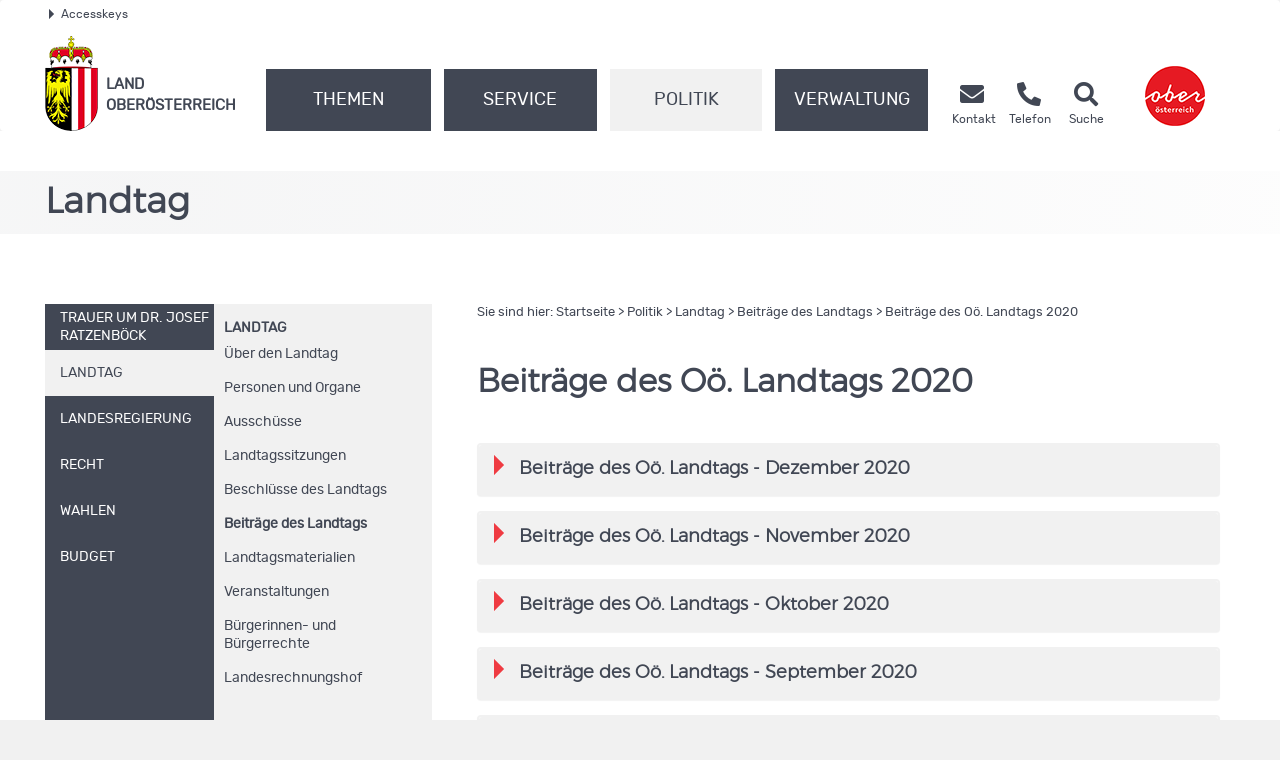

--- FILE ---
content_type: text/html;charset=UTF-8
request_url: https://www.land-oberoesterreich.gv.at/248785.htm
body_size: 33773
content:
<!DOCTYPE HTML>


<html lang="de" class="si-248785">
<head>
 









<meta http-equiv="Content-Type" content="text/html; charset=UTF-8">
<!-- PageParserMarkierungStart TITLE -->
<title>Land Ober&ouml;sterreich - Beitr&auml;ge des O&ouml;. Landtags 2020</title>
<!-- PageParserMarkierungEnde TITLE -->
<!-- PageParserMarkierungStart HEADER -->
<meta name="description" content="">
<meta name="keywords" content="">
<meta name="ooeNavLevel" content="12345">
<meta name="pageID" content="44A70C810C4F49EA82202540C54DDC59"> 

<meta name="viewport" content="width=device-width, initial-scale=1.0, user-scalable=yes">
<meta name="verify-v1" content="RovEOJs7YADgykbVBDQrDIz56sS2kOw7HwzmUkYrqzk=">
<meta name="msvalidate.01" content="8E5ACCAF436810AE5202B68F196C21D4">
<link rel="canonical" href="https://www.land-oberoesterreich.gv.at/248785.htm">
<link href="/files/ooe2015/cdneu/css/ooeGui2015.css" rel="stylesheet" type="text/css" media="screen, print">
<link href="/files/ooe2015/cdneu/css/flexslider.css" rel="stylesheet" type="text/css" media="screen, print">
<link href="/files/ooe2015/cdneu/css/bootstrap-3.4.1.min.css" rel="stylesheet" type="text/css" media="screen, print">
<link href="/files/ooe2015/cdneu/fonts/fontawesome-free-5.15.1-web/css/all.css" rel="stylesheet">
<link href="/files/ooe2015/cdneu/css/jquery.fancybox.css" rel="stylesheet" type="text/css" media="screen">
<link href="/files/ooe2015/cdneu/css/ooe.css" rel="stylesheet" type="text/css" media="screen, print">
<link href="/files/ooe2015/cdneu/css/ooe-socialmedia.css" rel="stylesheet" type="text/css" media="screen, print">
<link href="/files/ooe2015/cdneu/css/ooe-druck.css" rel="stylesheet" type="text/css" media="print">
<!--<link href="/files/ooe2015/js/jquery-ui-1.11.3/jquery-ui.css" rel="stylesheet" type="text/css" media="screen, print">-->
<link href="/files/ooe2015/cdneu/js/bootstrap-datepicker-1.4.0/css/bootstrap-datepicker3.css" rel="stylesheet" type="text/css" media="screen, print">

<script src="/files/ooe2015/cdneu/js/jquery-3.7.1.min.js"></script>
<!--script type="text/javascript" src="/files/ooe2015/cdneu/js/jquery-migrate-1.2.1.min.js"></script-->
<script src="/files/ooe2015/cdneu/js/bootstrap-3.4.1.min.js"></script>
<script src="/files/ooe2015/cdneu/js/jquery.flexslider.js"></script>
<script src="/files/ooe2015/cdneu/js/jquery.fancybox.js"></script>
<script src="/files/ooe2015/cdneu/js/jquery.mousewheel-3.0.6.pack.js"></script>
<script src="/files/ooe2015/cdneu/js/jquery-listnav.js"></script>
<script src="/files/ooe2015/cdneu/js/ergaenzung.js"></script>
<script src="/files/ooe2015/cdneu/js/form_validator.js"></script>
<!--<script type="text/javascript" src="/files/ooe2015/js/jquery-ui.min.js"></script>-->
<script src="/files/ooe2015/cdneu/js/bootstrap-datepicker-1.4.0/js/bootstrap-datepicker.min.js"></script>
<script src="/files/ooe2015/cdneu/js/bootstrap-datepicker-1.4.0/locales/bootstrap-datepicker.de.min.js"></script>
<script src="/files/ooe2015/cdneu/js/trunk8.js"></script>
<!--[if lt IE 9]>
    <script type="text/javascript" src="/files/ooe2015/cdneu/js/respond.js"></script>
    <script type="text/javascript" src="/files/ooe2015/cdneu/js/html5.js"></script>
<![endif]-->
<script>
$(function() {
    var navLevel=$('meta[name=ooeNavLevel]');
    if (navLevel.length==0) {
        
        return;
    }
    
    var liE3Elements=$('#ooe-unternavigation ul li.ebene3');
    $.each( liE3Elements, function( key, liE3Element) {
        
        var subUL=$(liE3Element).children('ul.ooe-unternavigation_ebene4');
        if (subUL.length==0) {
            
            if ($(liE3Element).hasClass('breit44')) {
                
                $(liE3Element).removeClass('breit44').addClass('breit44oc');
            }
        } else {
        $.each(subUL, function(key, liE4Element) {
            if ($(liE4Element).children('li').length==1) {
                $('li.themaanzeigen').remove();
                $('ul.ooe-unternavigation_ebene4').remove(); 
            }
        });
        }
    });

    if ($('meta[name=ooeNavLevel]').attr("content")=="12") {
        ww = $(window).width();
        if (ww >= 992) {
            $('.ebene3').removeClass('breit44oc');
            if ($('.ebene3').has('ul')) {
                $('.link').removeClass('schmal'); 
                $('.ebene3').removeClass('breit44');
            }
        }
    }

    if ($('.breit44oc').hasClass('active')) {
        $('.ebene3').addClass('hundertprozent') ;
        $('.link').removeClass('schmal') ;
        $('.ooe-hg-ebene2').removeClass('hidden-md hidden-lg');
    }
});

$(function() {
    $('.t8-toggle').trunk8({
        fill: '...', 
        lines: 4, 
        tooltip: false
    });
    $('.t8-toggle-3').trunk8({
        fill: '...',
        lines: 3,
        tooltip: false
    });

    $(window).resize(function (event) {
        $('.t8-resize').trunk8();
    });

    if (location.hash) {
        if (location.hash.indexOf("/") == -1) {
            $('#panel' + location.hash.substring(1) + '.collapse').collapse('show');
        }
        else {
            console.log("In location.hash kommt ein Slash vor. Es könnte sich zb um die Route einer JavaScript-SPA handeln.");
        }
    }
});
</script>

<script>
<!--
/* Adressfenster für Doris */
function winopen(url,size) {
  mapw = window.open(url,"adressuche", "left=0,top=0,toolbar=yes,location=0,directories=no,status=no,menubar=no,scrollbar=no,resizable=1,width=852,height=600");
  mapw.focus();
}
/* allgemeine Funktion zum Öffnen eines Fensters; zB WAP */
function openWin (url, name, options) {
  newwin = window.open (url, name, options);
}
function MM_findObj(n, d) { //v4.01
  var p,i,x;  if(!d) d=document; if((p=n.indexOf("?"))>0&&parent.frames.length) {
    d=parent.frames[n.substring(p+1)].document; n=n.substring(0,p);}
  if(!(x=d[n])&&d.all) x=d.all[n]; for (i=0;!x&&i<d.forms.length;i++) x=d.forms[i][n];
  for(i=0;!x&&d.layers&&i<d.layers.length;i++) x=MM_findObj(n,d.layers[i].document);
  if(!x && d.getElementById) x=d.getElementById(n); return x;
}
//Adobe Imagetauschfunktion
function changeImages() {
  for (var i=0; i<changeImages.arguments.length; i+=2) {
   document[changeImages.arguments[i]].src = changeImages.arguments[i+1];
  }
}

function MM_validateForm() { //v4.0
  var i,p,q,nm,test,num,min,max,errors='',args=MM_validateForm.arguments;
  for (i=0; i<(args.length-2); i+=3) { test=args[i+2]; val=MM_findObj(args[i]);
    if (val) { nm=val.name; if ((val=val.value)!="") {
      if (test.indexOf('isEmail')!=-1) { p=val.indexOf('@');
        if (p<1 || p==(val.length-1)) errors+='- '+nm+' must contain an e-mail address.\n';
      } else if (test!='R') { num = parseFloat(val);
        if (isNaN(val)) errors+='- '+nm+' must contain a number.\n';
        if (test.indexOf('inRange') != -1) { p=test.indexOf(':');
          min=test.substring(8,p); max=test.substring(p+1);
          if (num<min || max<num) errors+='- '+nm+' must contain a number between '+min+' and '+max+'.\n';
    } } } else if (test.charAt(0) == 'R') errors += '- '+nm+' bitte ausfüllen.\n'; }
  } if (errors) alert('Folgende Formularfelder müssen ausgefüllt werden:\n'+errors);
  document.MM_returnValue = (errors == '');
}
//-->
</script>
 

<!-- SDG Beginn -->

<!-- SDG Ende -->


<meta name="geo.region" content="AT-4">
<meta name="geo.placename" content="Linz">
<meta name="geo.position" content="48.303952;14.284838">
<meta name="ICBM" content="48.303952, 14.284838">
<meta property="og:latitude" content="48.303952">
<meta property="og:longitude" content="14.284838">
<meta property="og:street_address" content="Landhausplatz 1">
<meta property="og:locality" content="Linz">
<meta property="og:region" content="Oberoesterreich">
<meta property="og:postal_code" content="4021">
<meta property="og:phone_number" content="+43 732 77 20">
<meta property="og:image" content="https://www.land-oberoesterreich.gv.at/files/ooe2015/cdneu/schema/schema_land_ooe_logo.jpg">
<meta property="og:image:type" content="image/jpeg">
<meta property="og:image:width" content="1200">
<meta property="og:image:height" content="630">
<meta property="og:title" content="Land Oberösterreich - Beitr&auml;ge des O&ouml;. Landtags 2020">
<meta property="og:site_name" content="Land Oberösterreich">
<meta property="og:type" content="website">
<meta property="og:url" content="https://www.land-oberoesterreich.gv.at">
<meta property="og:description" content="">
<meta name="og:site_name" content="Land Oberösterreich">
<meta name="og:title" content="Land Oberösterreich - Beitr&auml;ge des O&ouml;. Landtags 2020">
<meta name="og:type" content="website">
<meta name="og:url" content="https://www.land-oberoesterreich.gv.at">
<meta name="og:description" content="">
<meta name="og:image" content="https://www.land-oberoesterreich.gv.at/files/ooe2015/cdneu/schema/schema_land_ooe_logo.jpg">
<meta name="og:image:type" content="image/jpg">
<meta name="og:image:width" content="1200">
<meta name="og:image:height" content="630">

<script type="application/ld+json">{ 
    "@context": "http://schema.org/",
    "@type": "Organization",
      "url": "https://www.land-oberoesterreich.gv.at",
    "logo": "https://www.land-oberoesterreich.gv.at/files/ooe2015/cdneu/schema/schema_land_ooe_logo.jpg"
    }   
</script>
<script type="application/ld+json">{ 
    "@context": "http://schema.org/",
     "@type": "Place",
      "address": {
 "@type": "PostalAddress",
"addressLocality": "Linz",
"postalCode": "4021",
"streetAddress": "landhausplatz 1"
}   
}
</script>
<link rel="apple-touch-icon" sizes="57x57" href="/files/ooe2015/cdneu/favicon/apple-icon-57x57.png">
<link rel="apple-touch-icon" sizes="60x60" href="/files/ooe2015/cdneu/favicon/apple-icon-60x60.png">
<link rel="apple-touch-icon" sizes="72x72" href="/files/ooe2015/cdneu/favicon/apple-icon-72x72.png">
<link rel="apple-touch-icon" sizes="76x76" href="/files/ooe2015/cdneu/favicon/apple-icon-76x76.png">
<link rel="apple-touch-icon" sizes="114x114" href="/files/ooe2015/cdneu/favicon/apple-icon-114x114.png">
<link rel="apple-touch-icon" sizes="120x120" href="/files/ooe2015/cdneu/favicon/apple-icon-120x120.png">
<link rel="apple-touch-icon" sizes="144x144" href="/files/ooe2015/cdneu/favicon/apple-icon-144x144.png">
<link rel="apple-touch-icon" sizes="152x152" href="/files/ooe2015/cdneu/favicon/apple-icon-152x152.png">
<link rel="apple-touch-icon" sizes="180x180" href="/files/ooe2015/cdneu/favicon/apple-icon-180x180.png">
<link rel="icon" type="image/png" sizes="192x192"  href="/files/ooe2015/cdneu/favicon/android-icon-192x192.png">
<link rel="icon" type="image/png" sizes="32x32" href="/files/ooe2015/cdneu/favicon/favicon-32x32.png">
<link rel="icon" type="image/png" sizes="96x96" href="/files/ooe2015/cdneu/favicon/favicon-96x96.png">
<link rel="icon" type="image/png" sizes="16x16" href="/files/ooe2015/cdneu/favicon/favicon-16x16.png">
<link rel="manifest" href="/files/ooe2015/cdneu/favicon/manifest.json">
<meta name="msapplication-TileColor" content="#ffffff">
<meta name="msapplication-TileImage" content="/files/ooe2015/cdneu/favicon/ms-icon-144x144.png">
<meta name="theme-color" content="#ffffff">





<!--
<content_zusammenfassung></content_zusammenfassung>
-->
<!-- PageParserMarkierungEnde HEADER -->






</head>

<body id="land" >

<!-- PageParserMarkierungStart BODY -->
<div id="header_druck" class="d-none d-print-flex justify-content-between align-items-center">
  <p><strong>Amt der <abbr title="oberösterreichisch">Oö.</abbr> Landesregierung</strong><br>4021 Linz • Landhausplatz 1<br>
    Telefon (+43 732) 77 20-0<br>
    <span lang="en">E-Mail</span> <a href="mailto:post@ooe.gv.at">post@ooe.gv.at</a><br>www.land-oberoesterreich.gv.at</p>
    <img src="/files/ooe2015/cdneu/strukturbilder/ooe_wappen_kl.png" alt="Landeswappen Oberöstereich">
</div>
<p id="top_link"><a href="#top" title="zum Seitenanfang springen"><span></span>Nach oben</a></p>
<div id="header" class="navbar navbar-default weiss-hg" role="navigation" aria-label="Hauptnavigation">
  <div class="container-fluid ooe-container position-relative">
    <!--AccessKeys-->
    <div class="row ooe-nowrap">
      <div class="panel-group ooe-panel-accesskeys col-sm-12 hidden-xs" id="accordion">
        <div class="panel panel-default ooe-panel-accesskeys">
          <a data-toggle="collapse" data-parent="#accordion" href="#collapseOne"><span class="ooe-dreieck-klein"></span>Accesskeys</a>
        </div>
      </div>
    </div>
    <div id="collapseOne" class="panel-collapse-accesskeys collapse">
      <div class="panel-body ooe-panel-accesskeys">
        <ul class="accesskey" aria-label="Liste Accesskeys">
          <li><a href="#hauptrubriken" title="Direkt zu den Hauptrubriken springen" accesskey="1">Zu den Hauptrubriken springen - Taste 1</a><span class="ooe-hidden">.</span></li>
          <li><a href="#service" title="Direkt zu den Service-Links springen" accesskey="2">Zu den Service-Links (Kontakt, Telefon und Suche) springen - Taste 2</a><span class="ooe-hidden">.</span></li>
          <li><a href="#ooe-unternavigation" title="Direkt zur Unternavigation springen" accesskey="3">Zur Unternavigation (links neben Inhaltsbereich) springen - Taste 3</a><span class="ooe-hidden">.</span></li>
          <li><a href="#inhaltsbereich" title="Direkt zum Inhalt der Seite springen" accesskey="4">Zum Inhalt springen - Taste 4</a><span class="ooe-hidden">.</span></li>      
          <li><a href="#fusszeile" title="Direkt in die Fusszeile springen" accesskey="5">Zur Fußzeile springen - Taste 5</a><span class="ooe-hidden">.</span></li>
        </ul>
      </div>
    </div><!--AccessKeys Ende-->
    <div class=" d-flex w-100 justify-content-between">
      <div class="d-lg-flex flex-fill text-left align-items-end">  
        <div class="ooe-logo d-flex align-items-end justify-content-between mb-3 mb-lg-0">
          <a href="/default.htm" class="d-flex align-items-center text-left">
            <img src="/files/ooe2015/cdneu/strukturbilder/ooe_wappen_kl.png" class="hidden-md hidden-lg mr-2 mt-3" alt="Landeswappen Oberöstereich">
            <img src="/files/ooe2015/cdneu/strukturbilder/ooe_wappen.png" class="hidden-sm hidden-xs mr-2" alt="Landeswappen Oberöstereich">
            <span class="schriftzug text-grossbuchstaben mt-4">Land <br>Oberösterreich</span>
          </a>
          <div class="navbar-header ooe-navbar-header d-flex align-items-end">
            <button type="button" class="navbar-toggle  ooe-navbar-toggle collapsed float-none mr-3" data-toggle="collapse" data-target=".navbar-collapse"> 
            <span class="fas fa-bars  fs-large fs-xl-xlarge"></span> 
            </button>
            <button type="button" class="navbar-toggle ooe-navbar-toggle Suche collapsed float-none mr-3" data-toggle="collapse" data-target=".navbar-collapse-suche">
            <span class="fas fa-search  fs-large fs-xl-xlarge"></span>
            </button>
            <div class="visible-sm-inline-block visible-xs-inline-block">
              <a href="https://www.upperaustria.at/de" target="_blank" title="Link öffnet neues Fenster">
                <img src="/files/ooe2015/cdneu/strukturbilder/standortLogo_Ooe_kl.png"  class="winzig" alt="Standortlogo Oberösterreich">
              </a> 
            </div>
          </div>
        </div>
        <div class="clear_r visible-sm visible-xs"></div>
        <div class="d-lg-flex flex-fill ooe-nopadding ooe-navbar-rubrik">
          <div class="navbar-collapse-suche collapse hidden-lg hidden-md">
            <form class="form-horizontal  ooe-suche" action="
 
 
 
 
 /suche.htm?Reset=true
 
 
 " method="GET" name="frmSearch">
              <fieldset class="cont_search_daten suchformular my-3"><legend class="sr-only">Schnellsuche</legend>
                <div class="form-group">
                  <div class="col-xs-9">
                    <input type="hidden" name="Suche" value="Suchen">
                    <input type="hidden" name="suchart" value="Amt">
                    <label for="erweitertesucheSearchQueryHeader" class="sr-only">Schnellsuche</label>
                    <input class="form-control ooe-form-control" type="search" name="suche.query" placeholder="Suchbegriff" id="erweitertesucheSearchQueryHeader">
                  </div>
                  <div class="col-xs-3">
                    <button id="Schnellsuche" name="Schnellsuche" type="submit" class="btn btn-default" title="Schnellsuche starten">Finden</button>
                  </div>
                </div>
              </fieldset>
            </form> 
          </div>
          <div class="navbar-collapse collapse ooe-nopadding w-100"><a id="hauptrubriken" class="sr-only-focusable"></a>
            <form class="form-horizontal ooe-suche ooe-suche-xxs d-none" action="
 
 
 
 
 /suche.htm?Reset=true
 
 
 " method="GET" name="frmSearch">
              <fieldset class="cont_search_daten suchformular my-3"><legend class="sr-only">Schnellsuche</legend>
                <div class="form-group">
                  <div class="col-xs-12 mb-3">
                    <input type="hidden" name="Suche" value="Suchen">
                    <input type="hidden" name="suchart" value="Amt">
                    <label for="erweitertesucheSearchQueryHeaderxxs" class="sr-only">Schnellsuche</label>
                    <input class="form-control ooe-form-control" type="search" name="suche.query" placeholder="Suchbegriff" id="erweitertesucheSearchQueryHeaderxxs">
                  </div>
                  <div class="col-xs-12">
                    <button id="Schnellsuchexxs" name="Schnellsuche" type="submit" class="btn btn-default w-100" title="Schnellsuche starten">Suchen</button>
                  </div>
                </div>
              </fieldset>
            </form>
            <ul class="nav navbar-nav ooe-hauptnav-header d-lg-flex">
              
<li><a href="/themen.htm" class="flex-fill">Themen</a><span class="ooe-hidden">.</span>
<button class="btn btn-primary visible-xs visible-sm ooe-dropdown" title="Unternavigationspunkte anzeigen" data-toggle="dropdown">
<span class="glyphicon glyphicon-plus"></span>
<span class="glyphicon glyphicon-minus"></span>
</button>

    <div class="dropdown-menu ooe-dropdown-menu">
        <div class="row">
            <div class="container-fluid ooe-container ">
                <div class="ooe-mouseover">
                    <p class="hidden-xs hidden-sm">Die Themen des Landes Ober&ouml;sterreich</p>
                    <ul>
                        <li><a href="/bauenundwohnen.htm" class="btn ooe-btn">Bauen und Wohnen</a><span class="ooe-hidden">.</span></li><!-- /bauenundwohnen.htm -->
 
 <li><a href="/133.htm" class="btn ooe-btn">Bildung und Forschung</a><span class="ooe-hidden">.</span></li><!-- /133.htm -->
 
 <li><a href="/203110.htm" class="btn ooe-btn">Europa und Internationales</a><span class="ooe-hidden">.</span></li><!-- /203110.htm -->
 
 <li><a href="/141017.htm" class="btn ooe-btn">Geschichte und Geografie</a><span class="ooe-hidden">.</span></li><!-- /141017.htm -->
 
 <li><a href="/139.htm" class="btn ooe-btn">Gesellschaft und Soziales</a><span class="ooe-hidden">.</span></li><!-- /139.htm -->
 
 <li><a href="/141.htm" class="btn ooe-btn">Gesundheit</a><span class="ooe-hidden">.</span></li><!-- /141.htm -->
 
 <li><a href="/kultur.htm" class="btn ooe-btn">Kultur</a><span class="ooe-hidden">.</span></li><!-- /kultur.htm -->
 
 <li><a href="/147.htm" class="btn ooe-btn">Land- und Forstwirtschaft</a><span class="ooe-hidden">.</span></li><!-- /147.htm -->
 
 <li><a href="/89557.htm" class="btn ooe-btn">Sicherheit und Ordnung</a><span class="ooe-hidden">.</span></li><!-- /89557.htm -->
 
 <li><a href="/151.htm" class="btn ooe-btn">Sport und Freizeit</a><span class="ooe-hidden">.</span></li><!-- /151.htm -->
 
 <li><a href="/statistik.htm" class="btn ooe-btn">Statistik</a><span class="ooe-hidden">.</span></li><!-- /statistik.htm -->
 
 <li><a href="/153.htm" class="btn ooe-btn">Umwelt und Natur</a><span class="ooe-hidden">.</span></li><!-- /153.htm -->
 
 <li><a href="/528685.htm" class="btn ooe-btn">Verkehr</a><span class="ooe-hidden">.</span></li><!-- /528685.htm -->
 
 <li><a href="/157.htm" class="btn ooe-btn">Wirtschaft, Arbeit und Tourismus</a><span class="ooe-hidden">.</span></li><!-- /157.htm -->
 
 
                    </ul>
                    <div class="clear"></div>
                </div>
            </div>
        </div>
    </div>

</li>

 
<li><a href="/buergerservice.htm" class="flex-fill">Service</a><span class="ooe-hidden">.</span>
<button class="btn btn-primary visible-xs visible-sm ooe-dropdown" title="Unternavigationspunkte anzeigen" data-toggle="dropdown">
<span class="glyphicon glyphicon-plus"></span>
<span class="glyphicon glyphicon-minus"></span>
</button>

    <div class="dropdown-menu ooe-dropdown-menu">
        <div class="row">
            <div class="container-fluid ooe-container ">
                <div class="ooe-mouseover">
                    <p class="hidden-xs hidden-sm"><span lang="en">Online</span>-Service rund um die Uhr</p>
                    <ul>
                        <li><a href="/amtstafel.htm" class="btn ooe-btn">Amtstafel</a><span class="ooe-hidden">.</span></li><!-- /amtstafel.htm -->
 
 <li><a href="/egov.htm" class="btn ooe-btn"><span lang="en">E-Government</span></a><span class="ooe-hidden">.</span></li><!-- /egov.htm -->
 
 <li><a href="/foerderungen.htm" class="btn ooe-btn">Förderungen</a><span class="ooe-hidden">.</span></li><!-- /foerderungen.htm -->
 
 <li><a href="/formulare.htm" class="btn ooe-btn">Formulare</a><span class="ooe-hidden">.</span></li><!-- /formulare.htm -->
 
 <li><a href="/12427.htm" class="btn ooe-btn">Info- und Beratungsstellen</a><span class="ooe-hidden">.</span></li><!-- /12427.htm -->
 
 <li><a href="/12090.htm" class="btn ooe-btn">Medien</a><span class="ooe-hidden">.</span></li><!-- /12090.htm -->
 
 <li><a href="/141018.htm" class="btn ooe-btn">Serviceangebote</a><span class="ooe-hidden">.</span></li><!-- /141018.htm -->
 
 <li><a href="/opendata.htm" class="btn ooe-btn">Open Data</a><span class="ooe-hidden">.</span></li><!-- /opendata.htm -->
 
 <li><a href="https://www2.land-oberoesterreich.gv.at/internetpub/InternetPubPublikationenKategorien.jsp?SessionID=SID-593E970F-6878DAD9&amp;xmlid=Seiten%2F248785.htm&amp;dest=ooe" class="btn ooe-btn">Publikationen</a><span class="ooe-hidden">.</span></li><!-- /was_internetpub.htm -->
 
 <li><a href="/veranstaltungen.htm" class="btn ooe-btn">Veranstaltungen</a><span class="ooe-hidden">.</span></li><!-- /veranstaltungen.htm -->
 
 
                    </ul>
                    <div class="clear"></div>
                </div>
            </div>
        </div>
    </div>

</li>

 
<li class="active"><a href="/45462.htm" class="flex-fill">Politik</a><span class="ooe-hidden">.</span>
<button class="btn btn-primary visible-xs visible-sm ooe-dropdown" title="Unternavigationspunkte anzeigen" data-toggle="dropdown">
<span class="glyphicon glyphicon-plus"></span><span class="glyphicon glyphicon-minus"></span>
</button>

    <div class="dropdown-menu ooe-dropdown-menu">
        <div class="row">
            <div class="container-fluid ooe-container ">
                <div class="ooe-mouseover">
                    <p class="hidden-xs hidden-sm">Ober&ouml;sterreich und seine Politik</p>
                    <ul>
                        <li><a href="/trauer.htm" class="btn ooe-btn">Trauer um <abbr title="Doktor">Dr.</abbr> Josef Ratzenböck</a><span class="ooe-hidden">.</span></li><!-- /trauer.htm -->
 
 <li><a href="/landtag.htm" class="btn ooe-btn active">Landtag</a><span class="ooe-hidden">.</span></li><!-- /landtag.htm -->
 <li><a href="/12160.htm" class="btn ooe-btn">Landesregierung</a><span class="ooe-hidden">.</span></li><!-- /12160.htm -->
 
 <li><a href="/12161.htm" class="btn ooe-btn">Recht</a><span class="ooe-hidden">.</span></li><!-- /12161.htm -->
 
 <li><a href="/wahlen.htm" class="btn ooe-btn">Wahlen</a><span class="ooe-hidden">.</span></li><!-- /wahlen.htm -->
 
 <li><a href="/12162.htm" class="btn ooe-btn">Budget</a><span class="ooe-hidden">.</span></li><!-- /12162.htm -->
 
 
                    </ul>
                    <div class="clear"></div>
                </div>
            </div>
        </div>
    </div>

</li>

 
<li><a href="/12118.htm" class="flex-fill">Verwaltung</a><span class="ooe-hidden">.</span>
<button class="btn btn-primary visible-xs visible-sm ooe-dropdown" title="Unternavigationspunkte anzeigen" data-toggle="dropdown">
<span class="glyphicon glyphicon-plus"></span>
<span class="glyphicon glyphicon-minus"></span>
</button>

    <div class="dropdown-menu ooe-dropdown-menu">
        <div class="row">
            <div class="container-fluid ooe-container ">
                <div class="ooe-mouseover">
                    <p class="hidden-xs hidden-sm"><abbr title="oberösterreichisch">O&ouml;.</abbr> Landesverwaltung im Dienste der B&uuml;rgerinnen und B&uuml;rger</p>
                    <ul>
                        <li><a href="/12735.htm" class="btn ooe-btn">Amt der <abbr title="oberösterreichisch">Oö.</abbr> Landesregierung</a><span class="ooe-hidden">.</span></li><!-- /12735.htm -->
 
 <li><a href="/12737.htm" class="btn ooe-btn">Bezirkshauptmannschaften</a><span class="ooe-hidden">.</span></li><!-- /12737.htm -->
 
 <li><a href="/38526.htm" class="btn ooe-btn">Gemeinden</a><span class="ooe-hidden">.</span></li><!-- /38526.htm -->
 
 <li><a href="/141020.htm" class="btn ooe-btn">Sonstige Einrichtungen</a><span class="ooe-hidden">.</span></li><!-- /141020.htm -->
 
 <li><a href="/141021.htm" class="btn ooe-btn">Landesdienst</a><span class="ooe-hidden">.</span></li><!-- /141021.htm -->
 
 
                    </ul>
                    <div class="clear"></div>
                </div>
            </div>
        </div>
    </div>

</li>

 
<li class="visible-xs visible-sm"><a href="/12086.htm">Kontakt</a><span class="ooe-hidden">.</span>
<button class="btn btn-primary visible-xs visible-sm ooe-dropdown" title="Unternavigationspunkte anzeigen" data-toggle="dropdown">
<span class="glyphicon glyphicon-plus"></span>
<span class="glyphicon glyphicon-minus"></span>
</button>
    <div class="dropdown-menu ooe-dropdown-menu">
        <div class="row">
            <div class="container-fluid ooe-container">
                <div class="ooe-mouseover">
                    <ul>
                        <li><a href="/520918.htm" class="btn ooe-btn">Kontaktmöglichkeiten</a><span class="ooe-hidden">.</span></li><!-- /520918.htm -->
 
 <li><a href="/190686.htm" class="btn ooe-btn"><span lang="en">E-Mail</span>-Verschlüsselung</a><span class="ooe-hidden">.</span></li><!-- /190686.htm -->
 
 <li><a href="/amtssignatur.htm" class="btn ooe-btn">Amtssignatur </a><span class="ooe-hidden">.</span></li><!-- /amtssignatur.htm -->
 
 <li><a href="/externemeldestelle.htm" class="btn ooe-btn">Meldung nach <abbr title="oberösterreichisch">Oö.</abbr> HSchG</a><span class="ooe-hidden">.</span></li><!-- /externemeldestelle.htm -->
 
 <li><a href="/termin.htm" class="btn ooe-btn"><span lang="en">Online</span>-Terminvereinbarung</a><span class="ooe-hidden">.</span></li><!-- /termin.htm -->
 
 <li><a href="https://www2.land-oberoesterreich.gv.at/internettel/Start.jsp?SessionID=SID-593E970F-6878DAD9" class="btn ooe-btn">Telefonbuch</a><span class="ooe-hidden">.</span></li><!-- /was_internettel.htm -->
 
 <li><a href="/240736.htm" class="btn ooe-btn">Barrierefreiheit</a><span class="ooe-hidden">.</span></li><!-- /240736.htm -->
 
 <li><a href="/nutzungsbedingungen.htm" class="btn ooe-btn">Nutzungsbedingungen</a><span class="ooe-hidden">.</span></li><!-- /nutzungsbedingungen.htm -->
 
 <li><a href="/13001.htm" class="btn ooe-btn">Impressum</a><span class="ooe-hidden">.</span></li><!-- /13001.htm -->
 
 <li><a href="/datenschutz.htm" class="btn ooe-btn">Datenschutz</a><span class="ooe-hidden">.</span></li><!-- /datenschutz.htm -->
 
 
                    </ul>
                    <div class="clear"></div>
                </div>
            </div>
        </div>
    </div>
</li>         
    
 
 
 
 
            </ul>
          </div>
        </div>
        <div class="service d-none d-lg-flex ooe-nopadding"><a id="service"></a>  
          <ul class="nav navbar-nav ooe-metanav-header d-flex w-100">
            <li class="Kontakt"><a href="/12086.htm"><span class="fas fa-envelope fs-large fs-xl-xlarge"></span>
        <span class="hidden-md hidden-sm">
            <br>Kontakt</span></a><span class="ooe-hidden">.</span></li><!-- /12086.htm --><li class="Telefonbuch"><a href="https://www2.land-oberoesterreich.gv.at/internettel/Start.jsp?SessionID=SID-593E970F-6878DAD9"><span class="fas fa-phone-alt fs-large fs-xl-xlarge"></span>
        <span class="hidden-md hidden-sm">
            <br>Telefon</span></a><span class="ooe-hidden">.</span></li><!-- /was_internettel.htm --><li class="Suche"><a href="/suche.htm?Reset=true"><span class="fas fa-search fs-large fs-xl-xlarge"></span>
        <span class="hidden-md hidden-sm">
            <br>Suche</span></a><span class="ooe-hidden">.</span></li><!-- /suche.htm -->
          </ul>
        </div>
      </div>
      <div class="d-none d-lg-flex">
        <a href="https://www.upperaustria.at/de" target="_blank" title="Link öffnet neues Fenster">
        <img src="/files/ooe2015/cdneu/strukturbilder/standortLogo_Ooe.png" alt="Standortlogo Oberösterreich">
        </a> 
      </div>
    </div>
  </div>
</div><!-- id=header ENDE -->
<!--Inhaltsbereich-->
<div id="content" class="folgeseite">
  <div class="container-fluid p-0 hidden-print" id="ausnahmezustand">
    <div class="col-12 ausnahmezustand-hg">
      <a href="https://corona.ooe.gv.at" target="_blank" title="Website wird in einem neuen Fenster geöffnet">
        Coronavirus: Aktuelle Informationen
        <span class="fas fa-viruses fs-large fs-xl-xlarge"></span>
      </a>
    </div>
  </div>
  <div class="container-fluid p-0">
  
    
    <div class="schaufenster Politik hidden-sm hidden-xs">
        <div class="slides ooe-container m-auto">
            <div class="schaufenster-icon">
                <div class="col-sm-12">
                    <p class="ueberschrift">Landtag</p>
                    
                </div>
            </div>
        </div>
    </div>

    
  
   </div>
  <div class="container-fluid ooe-container">
    <div class="row content">
      <div class="col-sm-4 ooe-hg-ebene3 hidden-xs hidden-sm"></div>
      <div class="col-sm-4 ooe-hg-ebene2 hidden-xs hidden-sm hidden-md hidden-lg"></div> 
      <div class="col-sm-4 ooe-hg-ebene2-schmal active hidden-xs hidden-sm"></div> 
      <div id="ooe-unternavigation" class="col-md-4 col-sm-12 col-xs-12 pl-lg-0" role="navigation" aria-label="Unternavigation">
        <ul class="ooe-unternavigation">       
          
    <li class="ebene3 breit44">
    <button type="button" class="navbar-toggle ooe-navbar-toggle unav-toggle collapsed visible-sm visible-xs" data-toggle="collapse" data-target=".ooe-unternavigation_ebene4">
        <span class="sr-only">Navigationsmenü öffnen und schließen</span>
        <span class="glyphicon glyphicon-plus"></span>
        <span class="glyphicon glyphicon-minus"></span>
    </button>
    <a href="/trauer.htm" class="link schmal"><span class="vertikale-ausrichtung">
            <span class="navpunkt">Trauer um <abbr title="Doktor">Dr.</abbr> Josef Ratzenböck</span>
        </span></a><span class="ooe-hidden">.</span><span class="wirklich-unsichtbar">/trauer.htm</span></li>

 
            <li class="ebene3 active
             breit44
                ">
                <button type="button" class="navbar-toggle ooe-navbar-toggle unav-toggle collapsed visible-sm visible-xs" data-toggle="collapse" data-target=".ooe-unternavigation_ebene4">
                    <span class="sr-only">Navigationsmenü öffnen und schließen</span>
                    <span class="glyphicon glyphicon-plus"></span>
                    <span class="glyphicon glyphicon-minus"></span>
                </button>
                <a href="/landtag.htm" class="link schmal">
                    <span class="vertikale-ausrichtung">
                        <span class="navpunkt">
           Landtag
            </span></span></a><span class="ooe-hidden">.</span><span class="wirklich-unsichtbar">/landtag.htm</span>
          
                            <ul class="ooe-unternavigation_ebene4 active collapse">
                                <li class="themazeigen">
                                    <a href="/landtag.htm">
                        Landtag
                                    </a><span class="ooe-hidden">.</span></li>
                                    
    <li><a href="/90215.htm" class="ebene4">
        Über den Landtag
        
        </a><span class="ooe-hidden">.</span></li><span class="wirklich-unsichtbar">/90215.htm</span>
 
    <li><a href="/528826.htm" class="ebene4">
        Personen und Organe
        
        </a><span class="ooe-hidden">.</span></li><span class="wirklich-unsichtbar">/528826.htm</span>
 
    <li><a href="/12749.htm" class="ebene4">
        Ausschüsse
        
        </a><span class="ooe-hidden">.</span></li><span class="wirklich-unsichtbar">/12749.htm</span>
 
    <li><a href="/12184.htm" class="ebene4">
        Landtagssitzungen
        
        </a><span class="ooe-hidden">.</span></li><span class="wirklich-unsichtbar">/12184.htm</span>
 
    <li><a href="/12225.htm" class="ebene4">
        Beschlüsse des Landtags
        
        </a><span class="ooe-hidden">.</span></li><span class="wirklich-unsichtbar">/12225.htm</span>
 <li><a href="/160580.htm" class="ebene4 active">Beiträge des Landtags</a><span class="ooe-hidden">.</span></li><span class="wirklich-unsichtbar">/160580.htm</span>
 
    <li><a href="/12182.htm" class="ebene4">
        Landtagsmaterialien
        
        </a><span class="ooe-hidden">.</span></li><span class="wirklich-unsichtbar">/12182.htm</span>
 
    <li><a href="/89848.htm" class="ebene4">
        Veranstaltungen
        
        </a><span class="ooe-hidden">.</span></li><span class="wirklich-unsichtbar">/89848.htm</span>
 
    <li><a href="/12167.htm" class="ebene4">
        Bürgerinnen- und Bürgerrechte
        
        </a><span class="ooe-hidden">.</span></li><span class="wirklich-unsichtbar">/12167.htm</span>
 
    <li><a href="/12187.htm" class="ebene4">
        Landesrechnungshof
        
        </a><span class="ooe-hidden">.</span></li><span class="wirklich-unsichtbar">/12187.htm</span>
 
                        
                            </ul>
                        </li>

    <li class="ebene3 breit44">
    <button type="button" class="navbar-toggle ooe-navbar-toggle unav-toggle collapsed visible-sm visible-xs" data-toggle="collapse" data-target=".ooe-unternavigation_ebene4">
        <span class="sr-only">Navigationsmenü öffnen und schließen</span>
        <span class="glyphicon glyphicon-plus"></span>
        <span class="glyphicon glyphicon-minus"></span>
    </button>
    <a href="/12160.htm" class="link schmal"><span class="vertikale-ausrichtung">
        <span class="navpunkt">Landesregierung</span>
    </span></a><span class="ooe-hidden">.</span><span class="wirklich-unsichtbar">/12160.htm</span></li>

 
    <li class="ebene3 breit44">
    <button type="button" class="navbar-toggle ooe-navbar-toggle unav-toggle collapsed visible-sm visible-xs" data-toggle="collapse" data-target=".ooe-unternavigation_ebene4">
        <span class="sr-only">Navigationsmenü öffnen und schließen</span>
        <span class="glyphicon glyphicon-plus"></span>
        <span class="glyphicon glyphicon-minus"></span>
    </button>
    <a href="/12161.htm" class="link schmal"><span class="vertikale-ausrichtung">
        <span class="navpunkt">Recht</span>
    </span></a><span class="ooe-hidden">.</span><span class="wirklich-unsichtbar">/12161.htm</span></li>

 
    <li class="ebene3 breit44oc">
    <button type="button" class="navbar-toggle ooe-navbar-toggle unav-toggle collapsed visible-sm visible-xs" data-toggle="collapse" data-target=".ooe-unternavigation_ebene4">
        <span class="sr-only">Navigationsmenü öffnen und schließen</span>
        <span class="glyphicon glyphicon-plus"></span>
        <span class="glyphicon glyphicon-minus"></span>
    </button>
    <a href="/wahlen.htm" class="link schmal"><span class="vertikale-ausrichtung">
        <span class="navpunkt">Wahlen</span>
    </span></a><span class="ooe-hidden">.</span><span class="wirklich-unsichtbar">/wahlen.htm</span></li>

 
    <li class="ebene3 breit44">
    <button type="button" class="navbar-toggle ooe-navbar-toggle unav-toggle collapsed visible-sm visible-xs" data-toggle="collapse" data-target=".ooe-unternavigation_ebene4">
        <span class="sr-only">Navigationsmenü öffnen und schließen</span>
        <span class="glyphicon glyphicon-plus"></span>
        <span class="glyphicon glyphicon-minus"></span>
    </button>
    <a href="/12162.htm" class="link schmal"><span class="vertikale-ausrichtung">
        <span class="navpunkt">Budget</span>
    </span></a><span class="ooe-hidden">.</span><span class="wirklich-unsichtbar">/12162.htm</span></li>

 
        </ul>
        <div class="clear"></div>
      </div>
      <div id="inhalt" class="col-md-8 col-sm-12" role="main">
        
        <div id="pfadangabe" class="hidden-sm hidden-xs">Sie sind hier: <ul class="list-unstyled p-0"><li><a href="/default.htm" class="grau">Startseite</a><span class="ooe-hidden">.</span></li><li>&nbsp;&gt; <a href="/45462.htm" class="grau">Politik</a><span class="ooe-hidden">.</span><!-- /45462.htm --><li>&nbsp;&gt; <a href="/landtag.htm" class="grau">Landtag</a><span class="ooe-hidden">.</span><!-- /landtag.htm --><li>&nbsp;&gt; <a href="/160580.htm" class="grau">Beiträge des Landtags</a><span class="ooe-hidden">.</span><!-- /160580.htm --><li>&nbsp;&gt; <a href="/248785.htm" class="grau">Beiträge des <abbr title="oberösterreichisch">Oö.</abbr> Landtags 2020</a><span class="ooe-hidden">.</span><!-- /248785.htm --></li></li></li></li></ul><!--EndBreadcrumb--></div>
        
        
        
        
<!-- PageParserMarkierungEnde BODY -->
<!-- Inhalt (Start)--><a id="inhaltsbereich" class="sr-only-focusable"></a>
<!-- PageParserMarkierungStart UEBERSCHRIFT -->
        
        
        
        
                
                
                
                
                
                
        
        
        
        
        <h1>
        
          Beitr&auml;ge des <abbr title="oberösterreichisch">O&ouml;.</abbr> Landtags 2020
        
        </h1>
        
        
        
          
          <div class="clear"></div>
          
<!-- PageParserMarkierungEnde UEBERSCHRIFT -->
        
<!-- PageParserMarkierungStart INHALT -->
        <div class="text">
          
          
          <!-- Seitenraster -->
          
          
<div class="ooe-accordeon" id="ooe-accordeon273874">
<a id="273874"></a>
<a id="f30f9b58-dd82-4a34-98cf-2e20c4039f07" class="sr-only-focusable"></a>






<div class="panel-group ooe-accordeon-inhalt" id="accordion273874" role="tablist" aria-multiselectable="true">


<div class="panel panel-default">
    <div class="panel-heading hidden-print" role="tab" id="panelheading273894"><a id="273894" class="sr-only-focusable"></a>
      <p class="panel-title">
        <span class="pfeil-weiss microsite-anzeige"></span>

        <a role ="button" data-toggle="collapse" href="#panel273894" aria-expanded="false" aria-controls="panel273894">

          <span class="ooe-dreieck-gross"></span>

Beitr&auml;ge des <abbr title="oberösterreichisch">O&ouml;.</abbr> Landtags - Dezember 2020<span class="ooe-hidden">.</span>
        </a>
      </p>
    </div>
    <div id="panel273894" class="panel-collapse collapse " role="tabpanel" aria-labelledby="panelheading273894">
      <div class="panel-body">
          <div class="visible-print-block panel-title" aria-hidden="true">Beitr&auml;ge des <abbr title="oberösterreichisch">O&ouml;.</abbr> Landtags - Dezember 2020</div>

      
<!--0EDDDFF454654135BB1AE5813E0C8D003. Dezember 2020 für Schlagzeilen -->







<a id="245731" class="sr-only-focusable clear"></a>
<a id="0edddff4-5465-4135-bb1a-e5813e0c8d00" class="sr-only-focusable"></a>









                        
                            <div class="bildhoch ja">
                                <p class="standard"><img src="/Bilder/VerfD/verfD_LTD_stabilt%c3%a4tssicherungsgesetz_2020_rdax_500x324s.jpg" class="img-responsive" alt="Auf einem Tisch steht ein weißes Sparschwein, welches eine Mund- und Nasenschutz-Maske trägt." title="Auf einem Tisch steht ein weißes Sparschwein, welches eine Mund- und Nasenschutz-Maske trägt." loading="lazy"></p>
                                <p class="fotoquelle">Quelle: ©Looker_Studio - stock.adobe.com</p>
                            </div>
                        
                    






<div class="texteditor">
<p><span style="line-height:150%"><strong><span style="line-height:150%"><abbr title="oberösterreichisch">O&ouml;.</abbr> Stabilit&auml;tssicherungsgesetz-Novelle 2020</span></strong></span><br />
Der <abbr title="oberösterreichisch">O&ouml;.</abbr> Landtag hat am 3. Dezember 2020 die <abbr title="oberösterreichisch">O&ouml;.</abbr> Stabilit&auml;tssicherungsgesetz-Novelle 2020, (einstimmig: <abbr title="Österreichische Volkspartei">&Ouml;VP</abbr>-, <abbr title="Freiheitliche Partei Österreichs">FP&Ouml;</abbr>-, <abbr title="Sozialdemokratische Partei Österreichs">SP&Ouml;</abbr>-Fraktion und Fraktion der Gr&uuml;nen) beschlossen. Wesentliche Punkte sind, dass der Vollzug und die Bewertung des Rechnungsabschlusses von Finanzjahren, in denen das Land <abbr title="Oberösterreich">O&Ouml;</abbr> von der COVID-19-Pandemie betroffen ist und in denen COVID-19 durch die WHO als Pandemie eingestuft wird, nicht dem Anwendungsbereich des <abbr title="oberösterreichisch">O&ouml;.</abbr> Stabilit&auml;tssicherungsgesetzes 2019 unterliegen sowie Mittel, die der Landtag ausdr&uuml;cklich zur Bek&auml;mpfung der Folgen der COVID-19-Pandemie zur Verf&uuml;gung stellt, ebenfalls nicht dem Anwendungsbereich des <abbr title="oberösterreichisch">O&ouml;.</abbr> Stabilit&auml;tssicherungsgesetzes 2019 unterliegen.</p>

</div>
<div class="clearfix"></div>









<ul class="liste-extra">






<li class="link-extern nein" id="link_245732">
<span class="stretched-link-box">

<a href="https://www2.land-oberoesterreich.gv.at/internetltgbeilagen/InternetLtgBeilagenAnzeige2020.jsp?SessionID=SID-593E970F-6878DAD9&amp;xmlid=Seiten%2F248785.htm&amp;jahr=2020&nummer=1506" title="Link öffnet neues Fenster" target="_blank">
<span class="ooe-ueberschrift-link">Details zur Gesetzesnovelle</span>&nbsp;<span class="glyphicon glyphicon-new-window" aria-hidden="true"></span>
    
</a><span class="ooe-hidden">.</span>


</span></li>









</ul>







            

<!--E7FEC4DEBFB94E2FB0251C5BC7F9C5D016. Mai 2023 für Schlagzeilen -->







<a id="245729" class="sr-only-focusable clear"></a>
<a id="e7fec4de-bfb9-4e2f-b025-1c5bc7f9c5d0" class="sr-only-focusable"></a>









                        
                            <div class="bildhoch ja">
                                <p class="standard"><img src="/Bilder/VerfD/verfD_LTD_gesundheitsberufeanpassungsgesetz_2020_rdax_500x333s.jpg" class="img-responsive" alt="Eine Pflegefachkraft betreut eine bettlägerige ältere Dame." title="Eine Pflegefachkraft betreut eine bettlägerige ältere Dame." loading="lazy"></p>
                                <p class="fotoquelle">Quelle: ©pikselstock - stock.adobe.com</p>
                            </div>
                        
                    






<div class="texteditor">
<p><span style="line-height:150%"><span><strong><span style="line-height:150%"><abbr title="oberösterreichisch">O&ouml;.</abbr> Gesundheitsberufe&shy;anpassungsgesetz 2020</span></strong></span></span><br />
Der <abbr title="oberösterreichisch">O&ouml;.</abbr> Landtag hat am 3. Dezember 2020 das <abbr title="oberösterreichisch">O&ouml;.</abbr> Gesundheitsberufeanpassungsgesetz 2020, (einstimmig: <abbr title="Österreichische Volkspartei">&Ouml;VP</abbr>-, <abbr title="Freiheitliche Partei Österreichs">FP&Ouml;</abbr>-, <abbr title="Sozialdemokratische Partei Österreichs">SP&Ouml;</abbr>-Fraktion und Fraktion der Gr&uuml;nen) beschlossen. Die Anforderungen in den Gesundheits- und Pflegeberufen haben sich so weit ver&auml;ndert, dass eine Anpassung bei den Geh&auml;ltern und Rahmenbedingungen unausweichlich war. Im Sommer 2020 haben daher die Dienstgebervertreter (Land <abbr title="Oberösterreich">O&Ouml;</abbr>, <abbr title="oberösterreichisch">O&ouml;.</abbr> Gemeindebund, St&auml;dtebund <abbr title="Oberösterreich">O&Ouml;</abbr>) mit den beteiligten Gewerkschaften (G&Ouml;D, GPA-DJP, Younion und VIDA), deren intensive Gespr&auml;che vorausgegangen waren, eine Grundsatzeinigung f&uuml;r die Besch&auml;ftigten in Gesundheitsberufen abgeschlossen. Diese wird nun im Rahmen dieses Landesgesetzes umgesetzt.</p>

</div>
<div class="clearfix"></div>









<ul class="liste-extra">






<li class="link-extern nein" id="link_245730">
<span class="stretched-link-box">

<a href="https://www2.land-oberoesterreich.gv.at/internetltgbeilagen/InternetLtgBeilagenAnzeige2020.jsp?SessionID=SID-593E970F-6878DAD9&amp;xmlid=Seiten%2F248785.htm&amp;jahr=2020&nummer=1507" title="Link öffnet neues Fenster" target="_blank">
<span class="ooe-ueberschrift-link">Weitere Infos zum <abbr title="oberösterreichisch">O&ouml;.</abbr> Gesundheitsberufeanpassungsgesetz 2020</span>&nbsp;<span class="glyphicon glyphicon-new-window" aria-hidden="true"></span>
    
</a><span class="ooe-hidden">.</span>


</span></li>









</ul>







<!--77E12B11F60046F7926DA7A9FA917D6B3. Dezember 2020 für Schlagzeilen -->







<a id="245727" class="sr-only-focusable clear"></a>
<a id="77e12b11-f600-46f7-926d-a7a9fa917d6b" class="sr-only-focusable"></a>









                        
                            <div class="bildhoch ja">
                                <p class="standard"><img src="/Bilder/VerfD/verfD_LTD_GSDG-Novelle_2020_rdax_500x333s.jpg" class="img-responsive" alt="Ein Mädchen sitzt am Schoß seiner Mutter und wird von einem Arzt mit einem Stethoskop abgehört." title="Ein Mädchen sitzt am Schoß seiner Mutter und wird von einem Arzt mit einem Stethoskop abgehört." loading="lazy"></p>
                                <p class="fotoquelle">Quelle: ©Aleksandra Suzi - stock.adobe.com</p>
                            </div>
                        
                    






<div class="texteditor">
<p><span style="line-height:150%"><span style="text-autospace:none"><strong><span style="line-height:150%">Landesgesetz, mit dem das <abbr title="oberösterreichisch">O&ouml;.</abbr> Gemeinde&shy;sanit&auml;tsdienstgesetz 2006 ge&auml;ndert wird (O&ouml;.&nbsp;GSDG-Novelle 2021)</span></strong></span></span><br />
Der <abbr title="oberösterreichisch">O&ouml;.</abbr> Landtag hat am 3. Dezember 2020 das Landesgesetz, mit dem das <abbr title="oberösterreichisch">O&ouml;.</abbr> Gemeinde&shy;sanit&auml;tsdienstgesetz 2006 ge&auml;ndert wird (<abbr title="oberösterreichisch">O&ouml;.</abbr> GSDG-Novelle 2021), (einstimmig: <abbr title="Österreichische Volkspartei">&Ouml;VP</abbr>-, <abbr title="Freiheitliche Partei Österreichs">FP&Ouml;</abbr>-, SP&Ouml;-Fraktion und Fraktion der Gr&uuml;nen) beschlossen. Mit diese Novelle soll f&uuml;r Gemeinden die M&ouml;glichkeit geschaffen werden, auch juristische Personen (<abbr title="zum Beispiel">zB</abbr> Prim&auml;rversorgungseinheiten) an der Erf&uuml;llung der Ziele und Aufgaben des &ouml;ffentlichen Gesundheitsdienstes zu beteiligen, damit die Aufgaben der Gemeinde leichter erf&uuml;llt werden k&ouml;nnen. Diesem Ziel dient auch die neue M&ouml;glichkeit eine Stellvertretende Gemeinde&auml;rztin <abbr title="beziehungsweise">bzw.</abbr> einen Stellvertretenden Gemeindearzt zu bestellen.</p>

</div>
<div class="clearfix"></div>









<ul class="liste-extra">






<li class="link-extern nein" id="link_245728">
<span class="stretched-link-box">

<a href="https://www2.land-oberoesterreich.gv.at/internetltgbeilagen/InternetLtgBeilagenAnzeige2020.jsp?SessionID=SID-593E970F-6878DAD9&amp;xmlid=Seiten%2F248785.htm&amp;jahr=2020&nummer=1508" title="Link öffnet neues Fenster" target="_blank">
<span class="ooe-ueberschrift-link">N&auml;heres zur <abbr title="oberösterreichisch">O&ouml;.</abbr> GSDG-Novelle 2021</span>&nbsp;<span class="glyphicon glyphicon-new-window" aria-hidden="true"></span>
    
</a><span class="ooe-hidden">.</span>


</span></li>









</ul>







<!--A5A24F61E7DC421599076ED4A264C6A93. Dezember 2020 für Schlagzeilen -->







<a id="245725" class="sr-only-focusable clear"></a>
<a id="a5a24f61-e7dc-4215-9907-6ed4a264c6a9" class="sr-only-focusable"></a>









                        
                            <div class="bildhoch ja">
                                <p class="standard"><img src="/Bilder/VerfD/VerfD_LTD_LuftREnTG-Novelle_2020_rdax_500x334s.jpg" class="img-responsive" alt="Ein Mann montiert eine Klimaanlage an der Außenseite eines Hauses." title="Ein Mann montiert eine Klimaanlage an der Außenseite eines Hauses." loading="lazy"></p>
                                <p class="fotoquelle">Quelle: ©W PRODUCTION - stock.adobe.com</p>
                            </div>
                        
                    






<div class="texteditor">
<p><span style="line-height:150%"><span style="text-autospace:none"><strong><span style="line-height:150%">Landesgesetz, mit dem das <abbr title="oberösterreichisch">O&ouml;.</abbr> Luftreinhalte- und Energietechnikgesetz 2002 ge&auml;ndert wird (<abbr title="oberösterreichisch">O&ouml;.</abbr> Luftreinhalte- und Energietechnikgesetz-Novelle 2020 - <abbr title="oberösterreichisch">O&ouml;.</abbr> <abbr title="Oö. Luftreinhalte- und Energietechnikgesetz">LuftREnTG</abbr>-Novelle 2020)</span></strong></span></span><br />
Der <abbr title="oberösterreichisch">O&ouml;.</abbr> Landtag hat am 3. Dezember 2020 die <abbr title="oberösterreichisch">O&ouml;.</abbr> Luftreinhalte- und Energietechnikgesetz-Novelle 2020 - <abbr title="oberösterreichisch">O&ouml;.</abbr> <abbr title="Oö. Luftreinhalte- und Energietechnikgesetz">LuftREnTG</abbr>-Novelle 2020, (einstimmig: <abbr title="Österreichische Volkspartei">&Ouml;VP</abbr>-, <abbr title="Freiheitliche Partei Österreichs">FP&Ouml;</abbr>-, SP&Ouml;-Fraktion und Fraktion der Gr&uuml;nen) beschlossen. Dieses Gesetz dient vor allem der Umsetzung von Unionsrecht. &Auml;nderungen des <abbr title="oberösterreichisch">O&ouml;.</abbr> <abbr title="Oö. Luftreinhalte- und Energietechnikgesetz">LuftREnTG</abbr> sind auch auf Grund der unmittelbaren Anwendbarkeit von Verordnungen der <abbr title="Europäische Union">EU</abbr>-Kommission im Zusammenhang mit den Anforderungen an das Inverkehrbringen und die Verwendung von Produkten, die dem <abbr title="oberösterreichisch">O&ouml;.</abbr> <abbr title="Oö. Luftreinhalte- und Energietechnikgesetz">LuftREnTG</abbr> unterliegen, notwendig geworden. Zudem sind etwa auch Anpassungen auf Grund der Neuerlassung der FeuerungsanlagenVerordnung 2019 (FAV), <abbr title="Bundesgesetzblatt">BGBl.</abbr> II Nr. 293/2019, erforderlich.</p>

</div>
<div class="clearfix"></div>









<ul class="liste-extra">






<li class="link-extern nein" id="link_245726">
<span class="stretched-link-box">

<a href="https://www2.land-oberoesterreich.gv.at/internetltgbeilagen/InternetLtgBeilagenAnzeige2020.jsp?SessionID=SID-593E970F-6878DAD9&amp;xmlid=Seiten%2F248785.htm&amp;jahr=2020&nummer=1509" title="Link öffnet neues Fenster" target="_blank">
<span class="ooe-ueberschrift-link">Weitere Infos zu dieser Novelle</span>&nbsp;<span class="glyphicon glyphicon-new-window" aria-hidden="true"></span>
    
</a><span class="ooe-hidden">.</span>


</span></li>









</ul>







<!--502BC789B8D24A6F94746C8B3E54EA2F16. Mai 2023 für Schlagzeilen -->







<a id="245723" class="sr-only-focusable clear"></a>
<a id="502bc789-b8d2-4a6f-9474-6c8b3e54ea2f" class="sr-only-focusable"></a>









                        
                            <div class="bildhoch ja">
                                <p class="standard"><img src="/Bilder/VerfD/verfD_LTD_LKUFG-Novelle_2020_rdax_500x500s.jpg" class="img-responsive" alt="Auf einer Tafel stehen mit einer Kreide geschriebenen verschiedene Begriffe zB Krankenkasse, Krankengeld, Verdienstausfall, Arbeitnehmer oder Krankenversicherung" title="Auf einer Tafel stehen mit einer Kreide geschriebenen verschiedene Begriffe zB Krankenkasse, Krankengeld, Verdienstausfall, Arbeitnehmer oder Krankenversicherung" loading="lazy"></p>
                                <p class="fotoquelle">Quelle: ©ufotopixl10 - stock.adobe.com</p>
                            </div>
                        
                    






<div class="texteditor">
<p><span style="line-height:150%"><span style="text-autospace:none"><strong><span style="line-height:150%">Landesgesetz, mit dem das <abbr title="oberösterreichisch">O&ouml;.</abbr> Lehrer-Kranken- und Unfallf&uuml;rsorgegesetz ge&auml;ndert wird (O&ouml;.&nbsp;LKUFG-Novelle 2020)</span></strong></span></span><br />
Der <abbr title="oberösterreichisch">O&ouml;.</abbr> Landtag hat am 3. Dezember 2020 das Landesgesetz, mit dem das <abbr title="oberösterreichisch">O&ouml;.</abbr> Lehrer-Kranken- und Unfallf&uuml;rsorgegesetz ge&auml;ndert wird (<abbr title="oberösterreichisch">O&ouml;.</abbr> LKUFG-Novelle 2020), (einstimmig: <abbr title="Österreichische Volkspartei">&Ouml;VP</abbr>-, <abbr title="Freiheitliche Partei Österreichs">FP&Ouml;</abbr>-, SP&Ouml;-Fraktion und Fraktion der Gr&uuml;nen) beschlossen, womit Anpassungen an die zwischenzeitig erfolgten Rechtsentwicklungen auf Bundesebene wie <abbr title="zum Beispiel">zB</abbr> die Aufhebung der t&auml;glichen Geringf&uuml;gigkeitsgrenze, die Klarstellung der Zust&auml;ndigkeit f&uuml;r die Krankenversicherung von pensionierten Vertragslehrpersonen des Landes <abbr title="Oberösterreich">O&Ouml;</abbr> oder Adaptierung der Bestimmung betreffend die Mitgliedschaft bei der LKUF umgesetzt werden.</p>

</div>
<div class="clearfix"></div>









<ul class="liste-extra">






<li class="link-extern nein" id="link_245724">
<span class="stretched-link-box">

<a href="https://www2.land-oberoesterreich.gv.at/internetltgbeilagen/InternetLtgBeilagenAnzeige2020.jsp?SessionID=SID-593E970F-6878DAD9&amp;xmlid=Seiten%2F248785.htm&amp;jahr=2020&nummer=1512" title="Link öffnet neues Fenster" target="_blank">
<span class="ooe-ueberschrift-link">Informationen zur Gesetzesnovelle</span>&nbsp;<span class="glyphicon glyphicon-new-window" aria-hidden="true"></span>
    
</a><span class="ooe-hidden">.</span>


</span></li>









</ul>







<!--DA8912B7A2814CE59FFAEC9097F89D2E3. Dezember 2020 für Schlagzeilen -->







<a id="245721" class="sr-only-focusable clear"></a>
<a id="da8912b7-a281-4ce5-9ffa-ec9097f89d2e" class="sr-only-focusable"></a>









                        
                            <div class="bildhoch ja">
                                <p class="standard"><img src="/Bilder/VerfD/VerfD_LTD_3_covid-19-gesetz_rdax_500x330s.jpg" class="img-responsive" alt="Frau arbeitet am Notebook im Homeoffice, daneben sitzt eine Katze, die aus dem Fenster schaut." title="Frau arbeitet am Notebook im Homeoffice, daneben sitzt eine Katze, die aus dem Fenster schaut." loading="lazy"></p>
                                <p class="fotoquelle">Quelle: ©olezzo - stock.adobe.com</p>
                            </div>
                        
                    






<div class="texteditor">
<p><span style="line-height:150%"><span style="tab-stops:0cm"><strong><span style="line-height:150%">3. <abbr title="oberösterreichisch">O&ouml;.</abbr> COVID-19-Gesetz</span></strong></span></span><br />
Der <abbr title="oberösterreichisch">O&ouml;.</abbr> Landtag hat am 3. Dezember 2020 das 3. <abbr title="oberösterreichisch">O&ouml;.</abbr> COVID-19-Gesetz, (einstimmig: <abbr title="Österreichische Volkspartei">&Ouml;VP</abbr>-, <abbr title="Freiheitliche Partei Österreichs">FP&Ouml;</abbr>-, SP&Ouml;-Fraktion und Fraktion der Gr&uuml;nen) beschlossen. Die derzeitige Situation auf Grund der COVID-19-Pandemie erfordert, dass einige befristete Bestimmungen, die im Fr&uuml;hjahr mit dem <abbr title="oberösterreichisch">O&ouml;.</abbr> COVID-19-Gesetz erlassen wurden, weiter verl&auml;ngert werden <abbr title="beziehungsweise">bzw.</abbr> - soweit sie zwischenzeitlich au&szlig;er Kraft getreten sind - wieder in Geltung gesetzt werden, soweit sie nicht bereits im 2. <abbr title="oberösterreichisch">O&ouml;.</abbr> COVID-19-Gesetz enthalten sind. Dar&uuml;ber hinaus haben sich auf Grund der Erfahrung der letzten Monate einige weitere Bestimmungen als notwendig erwiesen, um auf die Herausforderungen dieser Pandemie reagieren zu k&ouml;nnen. Alle Sonderbestimmungen dieses Landesgesetzes sind befristet, auf Grund der unterschiedlichen fachlichen Erfordernisse ergeben sich teils verschiedene Zeitpunkte f&uuml;r das In- und Au&szlig;erkrafttreten.</p>

</div>
<div class="clearfix"></div>









<ul class="liste-extra">






<li class="link-extern nein" id="link_245722">
<span class="stretched-link-box">

<a href="https://www2.land-oberoesterreich.gv.at/internetltgbeilagen/InternetLtgBeilagenAnzeige2020.jsp?SessionID=SID-593E970F-6878DAD9&amp;xmlid=Seiten%2F248785.htm&amp;jahr=2020&nummer=1516" title="Link öffnet neues Fenster" target="_blank">
<span class="ooe-ueberschrift-link">Details zu diesem Gesetz</span>&nbsp;<span class="glyphicon glyphicon-new-window" aria-hidden="true"></span>
    
</a><span class="ooe-hidden">.</span>


</span></li>









</ul>







<!--108558A505ED4029B9245C3D044FFA393. Dezember 2020 für Schlagzeilen -->







<a id="245733" class="sr-only-focusable clear"></a>
<a id="108558a5-05ed-4029-b924-5c3d044ffa39" class="sr-only-focusable"></a>









                        
                            <div class="bildhoch ja">
                                <p class="standard"><img src="/Bilder/VerfD/_G6I0788_rdax_500x333s.JPG" class="img-responsive" alt="Landtagsabgeordnete Dors Margreiter nach ihrer Angelobung mit Präsident Wolfgang Stanek 	" title="Landtagsabgeordnete Dors Margreiter nach ihrer Angelobung mit Präsident Wolfgang Stanek 	" loading="lazy"></p>
                                <p class="fotoquelle">Quelle: Land <abbr title="Oberösterreich">OÖ</abbr>/Denise Stinglmayr</p>
                            </div>
                        
                    






<div class="texteditor">
<p><strong>Doris Margreiter als neue Landtagsabgeordnete angelobt </strong><br />
In der Sitzung des Landtags am 3. Dezember 2020 wurde Doris Margreiter als neue Landtagsabgeordnete (<abbr title="Sozialdemokratische Partei Österreichs">SP&Ouml;</abbr>) angelobt. Sie &uuml;bernimmt somit das Landtagsmandat von Christian Makor. Nach dem Ausscheiden von Makor auch als <abbr title="Sozialdemokratische Partei Österreichs">SP&Ouml;</abbr>-Klubobmann wird Landtagsabgeordneter <abbr title="Magister">Mag.</abbr> Michael Lindner k&uuml;nftig diese Aufgabe &uuml;bernehmen.</p>

</div>
<div class="clearfix"></div>









<ul class="liste-extra">








<li>
<span class="stretched-link-box">


<a href="/12748.htm" class="stretched-link" title="Interner Link">    

<span class="ooe-ueberschrift-link">Zu den Biografien der Landtagsabgeordneten</span></a><span class="ooe-hidden">.</span>


</span>



</li>







</ul>







      </div>
    </div>
  </div>

 
<div class="panel panel-default">
    <div class="panel-heading hidden-print" role="tab" id="panelheading273892"><a id="273892" class="sr-only-focusable"></a>
      <p class="panel-title">
        <span class="pfeil-weiss microsite-anzeige"></span>

        <a role ="button" data-toggle="collapse" href="#panel273892" aria-expanded="false" aria-controls="panel273892">

          <span class="ooe-dreieck-gross"></span>

Beitr&auml;ge des <abbr title="oberösterreichisch">O&ouml;.</abbr> Landtags - November 2020<span class="ooe-hidden">.</span>
        </a>
      </p>
    </div>
    <div id="panel273892" class="panel-collapse collapse " role="tabpanel" aria-labelledby="panelheading273892">
      <div class="panel-body">
          <div class="visible-print-block panel-title" aria-hidden="true">Beitr&auml;ge des <abbr title="oberösterreichisch">O&ouml;.</abbr> Landtags - November 2020</div>

      
<!--FBE9E987A80B4F63B59177A554FEB36212. November 2020 für Schlagzeilen -->







<a id="244385" class="sr-only-focusable clear"></a>
<a id="fbe9e987-a80b-4f63-b591-77a554feb362" class="sr-only-focusable"></a>









                        
                            <div class="bildhoch ja">
                                <p class="standard"><img src="/Bilder/VerfD/verfD_LTD_raumordnungsgesetz-novelle_2021_rdax_500x335s.jpg" class="img-responsive" alt="Baustelle mit mehreren Kränen auf einem Feld" title="Baustelle mit mehreren Kränen auf einem Feld" loading="lazy"></p>
                                <p class="fotoquelle">Quelle: BirgitMundtOsterw., Adobe Stock</p>
                            </div>
                        
                    






<div class="texteditor">
<p><strong>Landesgesetz, mit dem das O&ouml;.&nbsp;Raum&shy;ordnungsgesetz 1994, die <abbr title="oberösterreichisch">O&ouml;.</abbr> Bauordnung 1994, das <abbr title="oberösterreichisch">O&ouml;.</abbr> Bautechnikgesetz 2013 und das <abbr title="oberösterreichisch">O&ouml;.</abbr> Natur- und Landschaftsschutzgesetz 2001 ge&auml;ndert werden (<abbr title="oberösterreichisch">O&ouml;.</abbr> Raumordnungsgesetz-Novelle 2021)</strong><br />
Der <abbr title="oberösterreichisch">O&ouml;.</abbr> Landtag hat am 12. November 2020 die <abbr title="oberösterreichisch">O&ouml;.</abbr> Raumordnungsgesetz-Novelle 2021, (mehrheitlich: <abbr title="Österreichische Volkspartei">&Ouml;VP</abbr>- und <abbr title="Freiheitliche Partei Österreichs">FP&Ouml;</abbr>-Fraktion) beschlossen. Wesentliche Inhalte dieser Novelle sind etwa die Eind&auml;mmung des Fl&auml;chenverbrauchs und den Klimaschutz als verpflichtende Zielbestimmung bei allen Raumordnungsfachlichen Planungen in <abbr title="Oberösterreich">O&Ouml;</abbr> zu gew&auml;hrleisten.</p>

</div>
<div class="clearfix"></div>









<ul class="liste-extra">






<li class="link-extern nein" id="link_244389">
<span class="stretched-link-box">

<a href="https://www2.land-oberoesterreich.gv.at/internetltgbeilagen/InternetLtgBeilagenAnzeige2020.jsp?SessionID=SID-593E970F-6878DAD9&amp;xmlid=Seiten%2F248785.htm&amp;jahr=2020&nummer=16000" title="Link öffnet neues Fenster" target="_blank">
<span class="ooe-ueberschrift-link">Weitere Infos zu dieser Gesetzesnovelle</span>&nbsp;<span class="glyphicon glyphicon-new-window" aria-hidden="true"></span>
    
</a><span class="ooe-hidden">.</span>


</span></li>









</ul>







<!--93DAB24FA6D943E39687D2B2E9ADFA0B12. November 2020 für Schlagzeilen -->







<a id="244386" class="sr-only-focusable clear"></a>
<a id="93dab24f-a6d9-43e3-9687-d2b2e9adfa0b" class="sr-only-focusable"></a>









                        
                            <div class="bildhoch ja">
                                <p class="standard"><img src="/Bilder/VerfD/verfD_LTD_2_o%c3%b6_covid-19-gesetz_rdax_500x333s.jpg" class="img-responsive" alt="Mann sitzt vor einem Notebook bei einer Videokonferenz und trägt eine MNS-Maske " title="Mann sitzt vor einem Notebook bei einer Videokonferenz und trägt eine MNS-Maske " loading="lazy"></p>
                                <p class="fotoquelle">Quelle: MyriamB, Adobe Stock</p>
                            </div>
                        
                    






<div class="texteditor">
<p><strong>Landesgesetz, mit dem Begleitma&szlig;nahmen im Zusammenhang mit COVID-19 erlassen werden (2. <abbr title="oberösterreichisch">O&ouml;.</abbr> COVID-19-Gesetz)</strong><br />
Der <abbr title="oberösterreichisch">O&ouml;.</abbr> Landtag hat am 12. November 2020 das 2. <abbr title="oberösterreichisch">O&ouml;.</abbr> COVID-19-Gesetz, (einstimmig: <abbr title="Österreichische Volkspartei">&Ouml;VP</abbr>-, <abbr title="Freiheitliche Partei Österreichs">FP&Ouml;</abbr>-, SP&Ouml;-Fraktion und Fraktion der Gr&uuml;nen) beschlossen. <span style="line-height:150%">Damit soll die Funktionsf&auml;higkeit der landesgesetzlich eingerichteten Kollegialorgane weiterhin garantiert <abbr title="beziehungsweise">bzw.</abbr> eine unn&ouml;tige Gef&auml;hrdung durch eine Ansteckung der teilnehmenden Personen verhindert werden. Konkret werden jene organisationrechtlichen Regelungen, die bereits im Fr&uuml;hjahr 2020 eingef&uuml;hrt wurden - vorerst befristet bis 31. Juli 2021 - neuerlich zur Anwendung kommen. Dies betrifft den Entfall der Verpflichtung nicht unbedingt notwendige Sitzungen abzuhalten sowie die Erm&ouml;glichung von Umlaufbeschl&uuml;ssen und Videokonferenzen. </span></p>

</div>
<div class="clearfix"></div>









<ul class="liste-extra">






<li class="link-extern nein" id="link_244387">
<span class="stretched-link-box">

<a href="https://www2.land-oberoesterreich.gv.at/internetltgbeilagen/InternetLtgBeilagenAnzeige2020.jsp?SessionID=SID-593E970F-6878DAD9&amp;xmlid=Seiten%2F248785.htm&amp;jahr=2020&nummer=1485" title="Link öffnet neues Fenster" target="_blank">
<span class="ooe-ueberschrift-link">Details zu diesem Gesetz</span>&nbsp;<span class="glyphicon glyphicon-new-window" aria-hidden="true"></span>
    
</a><span class="ooe-hidden">.</span>


</span></li>









</ul>







      </div>
    </div>
  </div>

 
<div class="panel panel-default">
    <div class="panel-heading hidden-print" role="tab" id="panelheading273890"><a id="273890" class="sr-only-focusable"></a>
      <p class="panel-title">
        <span class="pfeil-weiss microsite-anzeige"></span>

        <a role ="button" data-toggle="collapse" href="#panel273890" aria-expanded="false" aria-controls="panel273890">

          <span class="ooe-dreieck-gross"></span>

Beitr&auml;ge des <abbr title="oberösterreichisch">O&ouml;.</abbr> Landtags - Oktober 2020<span class="ooe-hidden">.</span>
        </a>
      </p>
    </div>
    <div id="panel273890" class="panel-collapse collapse " role="tabpanel" aria-labelledby="panelheading273890">
      <div class="panel-body">
          <div class="visible-print-block panel-title" aria-hidden="true">Beitr&auml;ge des <abbr title="oberösterreichisch">O&ouml;.</abbr> Landtags - Oktober 2020</div>

      
<!--801657365D49456D9CA71CE167CAFD5711. November 2020 für Schlagzeilen -->







<a id="242811" class="sr-only-focusable clear"></a>
<a id="80165736-5d49-456d-9ca7-1ce167cafd57" class="sr-only-focusable"></a>









                        
                            <div class="bildhoch ja">
                                <p class="standard"><img src="/Bilder/VerfD/verfD_LTD_berufsqualifikationen-anerkennungsgesetz_rdax_500x312s.jpg" class="img-responsive" alt="Auf einer Tastatur liegt eine Mappe mit der Aufschrift „Qualifikation“." title="Auf einer Tastatur liegt eine Mappe mit der Aufschrift „Qualifikation“." loading="lazy"></p>
                                <p class="fotoquelle">Quelle: ©DOC RABE Media - stock.adobe.com</p>
                            </div>
                        
                    






<div class="texteditor">
<p style="margin-bottom:0.0001pt; margin-left:0cm; margin-right:0cm; margin-top:0cm"><strong><abbr title="oberösterreichisch">O&ouml;.</abbr> Berufsqualifikationen-Anerkennungsgesetz-Novelle 2020</strong></p>

<p style="margin-bottom:0.0001pt; margin-left:0cm; margin-right:0cm; margin-top:0cm">Der <abbr title="oberösterreichisch">O&ouml;.</abbr> Landtag hat am 15. Oktober 2020 das Landesgesetz, mit dem das <abbr title="oberösterreichisch">O&ouml;.</abbr> Berufsqualifikationen-Anerkennungsgesetz ge&auml;ndert wird (<abbr title="oberösterreichisch">O&ouml;.</abbr> Berufsqualifikationen-Anerkennungsgesetz-Novelle 2020), (einstimmig: <abbr title="Österreichische Volkspartei">&Ouml;VP</abbr>-, <abbr title="Freiheitliche Partei Österreichs">FP&Ouml;</abbr>-, SP&Ouml;-Fraktion und Fraktion der Gr&uuml;nen) beschlossen. Die vorliegende Gesetzesnovelle dient der Umsetzung der Verh&auml;ltnism&auml;&szlig;igkeitspr&uuml;fungs-Richtlinie und der Verankerung eines Systems der Verh&auml;ltnism&auml;&szlig;igkeitspr&uuml;fung im <abbr title="oberösterreichisch">o&ouml;.</abbr> Landesrecht.</p>

</div>
<div class="clearfix"></div>









<ul class="liste-extra">








<li>
<span class="stretched-link-box">


<a href="/242789.htm" class="stretched-link" title="Interner Link">    

<span class="ooe-ueberschrift-link">N&auml;heres zu dieser Gesetzesnovelle</span></a><span class="ooe-hidden">.</span>


</span>



</li>







</ul>







<!--59DF93F2076F451EA0CE64F331649AEC16. Oktober 2020 für Schlagzeilen -->







<a id="242810" class="sr-only-focusable clear"></a>
<a id="59df93f2-076f-451e-a0ce-64f331649aec" class="sr-only-focusable"></a>









                        
                            <div class="bildhoch ja">
                                <p class="standard"><img src="/Bilder/VerfD/verfD_LTD_eu-verordnungen_elektrizit%c3%a4tsgesetz_rdax_500x361s.jpg" class="img-responsive" alt="Bild mit verschiedenen Wörtern rund um das Thema KWK-Anlagen	" title="Bild mit verschiedenen Wörtern rund um das Thema KWK-Anlagen	" loading="lazy"></p>
                                <p class="fotoquelle">Quelle: ©XtravaganT - stock.adobe.com</p>
                            </div>
                        
                    






<div class="texteditor">
<p style="margin-bottom:0.0001pt; margin-left:0cm; margin-right:0cm; margin-top:0cm"><strong>Landesgesetz, mit dem das <abbr title="oberösterreichisch">O&ouml;.</abbr> EU-Verordnungen-Begleitregelungsgesetz und das <abbr title="oberösterreichisch">O&ouml;.</abbr> Elektrizit&auml;tswirtschafts- und -organisationsgesetz 2006 ge&auml;ndert werden</strong></p>

<p style="margin-bottom:0.0001pt; margin-left:0cm; margin-right:0cm; margin-top:0cm">Der <abbr title="oberösterreichisch">O&ouml;.</abbr> Landtag hat am 15. Oktober 2020 das Landesgesetz, mit dem das <abbr title="oberösterreichisch">O&ouml;.</abbr> EU-Verordnungen-Begleitregelungsgesetz und das <abbr title="oberösterreichisch">O&ouml;.</abbr> Elektrizit&auml;tswirtschafts- und -organisationsgesetz 2006 ge&auml;ndert werden, (einstimmig: <abbr title="Österreichische Volkspartei">&Ouml;VP</abbr>-, <abbr title="Freiheitliche Partei Österreichs">FP&Ouml;</abbr>-, SP&Ouml;-Fraktion und Fraktion der Gr&uuml;nen) beschlossen. Mit dem Gesetz soll der unionrechtlichen Verpflichtung betreffend Anlagen nach <abbr title="Artikel">Art.</abbr> 14 <abbr title="Absatz">Abs.</abbr> 5 lit. c und d der Richtlinie 2012/27/<abbr title="Europäische Union">EU</abbr> zur Energieeffizienz durch Aufnahme einer neuen Bestimmung entsprochen werden sowie Bestimmungen des <abbr title="oberösterreichisch">O&ouml;.</abbr> ElWOG pr&auml;zisiert werden.</p>

</div>
<div class="clearfix"></div>









<ul class="liste-extra">








<li>
<span class="stretched-link-box">


<a href="/242790.htm" class="stretched-link" title="Interner Link">    

<span class="ooe-ueberschrift-link">Details zu diesem Gesetz</span></a><span class="ooe-hidden">.</span>


</span>



</li>







</ul>







<!--FBA77BC5CD7C43CBA4D4F24BAA24DBB116. Oktober 2020 für Schlagzeilen -->







<a id="242808" class="sr-only-focusable clear"></a>
<a id="fba77bc5-cd7c-43cb-a4d4-f24baa24dbb1" class="sr-only-focusable"></a>









                        
                            <div class="bildhoch ja">
                                <p class="standard"><img src="/Bilder/VerfD/verfD_LTD_wahlrechts%c3%a4nderungsgesetz2020_rdax_500x333s.jpg" class="img-responsive" alt="Eine Person wirft ein Kuvert mit Stimmzettel in eine Wahlurne." title="Eine Person wirft ein Kuvert mit Stimmzettel in eine Wahlurne." loading="lazy"></p>
                                <p class="fotoquelle">Quelle: ©KrischiMeier - stock.adobe.com</p>
                            </div>
                        
                    






<div class="texteditor">
<p style="margin-bottom:0.0001pt; margin-left:0cm; margin-right:0cm; margin-top:0cm"><strong><abbr title="oberösterreichisch">O&ouml;.</abbr> Wahlrechts&auml;nderungsgesetz 2020</strong></p>

<p style="margin-bottom:0.0001pt; margin-left:0cm; margin-right:0cm; margin-top:0cm">Der <abbr title="oberösterreichisch">O&ouml;.</abbr> Landtag hat am 15. Oktober 2020 das Landesgesetz, mit dem die <abbr title="oberösterreichisch">O&ouml;.</abbr> Landtagswahlordnung, die <abbr title="oberösterreichisch">O&ouml;.</abbr> Kommunalwahlordnung und das <abbr title="oberösterreichisch">O&ouml;.</abbr> Landtagsklub-Finanzierungsgesetz ge&auml;ndert werden (<abbr title="oberösterreichisch">O&ouml;.</abbr> Wahlrechts&auml;nderungsgesetz 2020), (einstimmig: <abbr title="Österreichische Volkspartei">&Ouml;VP</abbr>-, <abbr title="Freiheitliche Partei Österreichs">FP&Ouml;</abbr>-, SP&Ouml;-Fraktion und Fraktion der Gr&uuml;nen) beschlossen. Mit diesem Gesetz werden &Auml;nderungen <abbr title="unter anderem">ua.</abbr> im Zusammenhang mit der Wahlkartengestaltung, der Gestaltung der Stimmzettel, der Vergabe von Vorzugsstimmen, den Voraussetzungen f&uuml;r die Aufnahme auf die Landesparteilisten sowie der Verschwiegenheitspflicht (der Mitglieder der Wahlbeh&ouml;rden, der ihnen zugewiesenen Hilfskr&auml;fte und der Vertrauenspersonen sowie der Wahlzeuginnen und Wahlzeugen), weiters eine &Uuml;berarbeitung der Regelungen &uuml;ber Beantragung, Ausfolgung und Abgabe von Wahlkarten, der Entfall der Hausflurkundmachungen und die Verwendung des Zentralen W&auml;hlerregisters bei Landtags- und Kommunalwahlen sowie eine &Uuml;berarbeitung <abbr title="beziehungsweise">bzw.</abbr> Erg&auml;nzung der Regelungen &uuml;ber die Durchf&uuml;hrung von Wahlen in Krisensituationen beschlossen. Zudem wird f&uuml;r die konkrete H&ouml;he der Klubfinanzierung k&uuml;nftig auch die Erf&uuml;llung einer Frauenquote relevant sein.</p>

</div>
<div class="clearfix"></div>









<ul class="liste-extra">








<li>
<span class="stretched-link-box">


<a href="/242791.htm" class="stretched-link" title="Interner Link">    

<span class="ooe-ueberschrift-link">Mehr zum <abbr title="oberösterreichisch">O&ouml;.</abbr> Wahlrechts&auml;nderungsgesetz 2020</span></a><span class="ooe-hidden">.</span>


</span>



</li>







</ul>







<!--0F69D267FBC44EEA9CED3FCC90D5F18316. Oktober 2020 für Schlagzeilen -->







<a id="242809" class="sr-only-focusable clear"></a>
<a id="0f69d267-fbc4-4eea-9ced-3fcc90d5f183" class="sr-only-focusable"></a>









                        
                            <div class="bildhoch ja">
                                <p class="standard"><img src="/Bilder/VerfD/verfD_LTD_gemeinde-haushaltsausgleichssicherungsgesetz__rdax_500x333s.jpg" class="img-responsive" alt="Eine Person stapelt mehrere Euromünzen-Türme auf einem Tisch" title="Eine Person stapelt mehrere Euromünzen-Türme auf einem Tisch" loading="lazy"></p>
                                <p class="fotoquelle">Quelle: ©Monster Ztudio - stock.adobe.com</p>
                            </div>
                        
                    






<div class="texteditor">
<p style="margin-bottom:0.0001pt; margin-left:0cm; margin-right:0cm; margin-top:0cm"><strong><abbr title="oberösterreichisch">O&ouml;.</abbr> Gemeinde-Haushaltsausgleichssicherungsgesetz 2020</strong></p>

<p style="margin-bottom:0.0001pt; margin-left:0cm; margin-right:0cm; margin-top:0cm">Der <abbr title="oberösterreichisch">O&ouml;.</abbr> Landtag hat am 15. Oktober 2020 das Landesgesetz, mit dem die <abbr title="oberösterreichisch">O&ouml;.</abbr> Gemeindeordnung 1990 ge&auml;ndert wird (<abbr title="oberösterreichisch">O&ouml;.</abbr> Gemeinde-Haushaltsausgleichssicherungs-gesetz 2020), (mehrheitlich: <abbr title="Österreichische Volkspartei">&Ouml;VP</abbr>-, <abbr title="Freiheitliche Partei Österreichs">FP&Ouml;</abbr>-Fraktion und Fraktion der Gr&uuml;nen) beschlossen. Mit diesem Gesetz soll – zeitlich begrenzt f&uuml;r die COVID-19-Krise – der Haushaltsausgleich auch als erreicht gelten, wenn die Liquidit&auml;t durch innere Darlehen aus vorhandenen Zahlungsmittelreserven oder durch Kassenkredite sichergestellt ist. Zudem werden beim Dauerrecht betreffend den Haushaltsausgleich Nachsch&auml;rfungen vorgenommen.</p>

</div>
<div class="clearfix"></div>









<ul class="liste-extra">








<li>
<span class="stretched-link-box">


<a href="/242792.htm" class="stretched-link" title="Interner Link">    

<span class="ooe-ueberschrift-link">Weitere Infos zu diesem Gesetz</span></a><span class="ooe-hidden">.</span>


</span>



</li>







</ul>







      </div>
    </div>
  </div>

 
<div class="panel panel-default">
    <div class="panel-heading hidden-print" role="tab" id="panelheading273888"><a id="273888" class="sr-only-focusable"></a>
      <p class="panel-title">
        <span class="pfeil-weiss microsite-anzeige"></span>

        <a role ="button" data-toggle="collapse" href="#panel273888" aria-expanded="false" aria-controls="panel273888">

          <span class="ooe-dreieck-gross"></span>

Beitr&auml;ge des <abbr title="oberösterreichisch">O&ouml;.</abbr> Landtags - September 2020<span class="ooe-hidden">.</span>
        </a>
      </p>
    </div>
    <div id="panel273888" class="panel-collapse collapse " role="tabpanel" aria-labelledby="panelheading273888">
      <div class="panel-body">
          <div class="visible-print-block panel-title" aria-hidden="true">Beitr&auml;ge des <abbr title="oberösterreichisch">O&ouml;.</abbr> Landtags - September 2020</div>

      
<!--42AE6B90C33C4347AAA33AC95E90544324. September 2020 für Schlagzeilen -->







<a id="241702" class="sr-only-focusable clear"></a>
<a id="42ae6b90-c33c-4347-aaa3-3ac95e905443" class="sr-only-focusable"></a>









                        
                            <div class="bildhoch ja">
                                <p class="standard"><img src="/Bilder/VerfD/verfD_LTD_sozial-chancen-pflege-gesetz_rdax_500x333s.jpg" class="img-responsive" alt="Eine Pflegerin hilft einer älteren Dame beim Ankleiden." title="Eine Pflegerin hilft einer älteren Dame beim Ankleiden." loading="lazy"></p>
                                <p class="fotoquelle">Quelle: ©Halfpoint - stock.adobe.com </p>
                            </div>
                        
                    






<div class="texteditor">
<p><strong>Landesgesetz, mit dem das <abbr title="oberösterreichisch">O&ouml;.</abbr> Sozialhilfegesetz 1998, das <abbr title="oberösterreichisch">O&ouml;.</abbr> Chancengleichheitsgesetz und das <abbr title="oberösterreichisch">O&ouml;.</abbr> Pflegevertretungsgesetz ge&auml;ndert werden </strong><br />
Der <abbr title="oberösterreichisch">O&ouml;.</abbr> Landtag hat am 24. September 2020 das Landesgesetz, mit dem das <abbr title="oberösterreichisch">O&ouml;.</abbr> Sozialhilfegesetz 1998, das <abbr title="oberösterreichisch">O&ouml;.</abbr> Chancengleichheitsgesetz und das <abbr title="oberösterreichisch">O&ouml;.</abbr> Pflegevertretungsgesetz ge&auml;ndert werden, (einstimmig: <abbr title="Österreichische Volkspartei">&Ouml;VP</abbr>-, <abbr title="Freiheitliche Partei Österreichs">FP&Ouml;</abbr>-, SP&Ouml;-Fraktion und Fraktion der Gr&uuml;nen) beschlossen. Damit wird unter anderem eine Meldepflicht f&uuml;r nicht anerkannte Pflege- und Betreuungseinrichtungen im <abbr title="oberösterreichisch">O&ouml;.</abbr> Sozialhilfegesetz geschaffen und es werden f&uuml;r derartige Einrichtungen Regelungen &uuml;ber beh&ouml;rdliche Zutritts-, &Uuml;berpr&uuml;fungs- und Schlie&szlig;ungsrechte gesetzlich verankert. Um k&uuml;nftig zeitgerecht auf neue Herausforderungen reagieren zu k&ouml;nnen, ist es nun m&ouml;glich, Heime als innovative Projekte errichten und betreiben zu k&ouml;nnen.</p>

</div>
<div class="clearfix"></div>









<ul class="liste-extra">








<li>
<span class="stretched-link-box">


<a href="/241551.htm" class="stretched-link" title="Interner Link">    

<span class="ooe-ueberschrift-link">N&auml;here Informationen zu diesem Gesetz</span></a><span class="ooe-hidden">.</span>


</span>



</li>







</ul>







      </div>
    </div>
  </div>

 
<div class="panel panel-default">
    <div class="panel-heading hidden-print" role="tab" id="panelheading273886"><a id="273886" class="sr-only-focusable"></a>
      <p class="panel-title">
        <span class="pfeil-weiss microsite-anzeige"></span>

        <a role ="button" data-toggle="collapse" href="#panel273886" aria-expanded="false" aria-controls="panel273886">

          <span class="ooe-dreieck-gross"></span>

Beitr&auml;ge des <abbr title="oberösterreichisch">O&ouml;.</abbr> Landtags - Juli 2020<span class="ooe-hidden">.</span>
        </a>
      </p>
    </div>
    <div id="panel273886" class="panel-collapse collapse " role="tabpanel" aria-labelledby="panelheading273886">
      <div class="panel-body">
          <div class="visible-print-block panel-title" aria-hidden="true">Beitr&auml;ge des <abbr title="oberösterreichisch">O&ouml;.</abbr> Landtags - Juli 2020</div>

      
<!--F3D4B5A1AF6E408C935CA7450929B1939. Juli 2020 für Schlagzeilen -->







<a id="238467" class="sr-only-focusable clear"></a>
<a id="f3d4b5a1-af6e-408c-935c-a7450929b193" class="sr-only-focusable"></a>









                        
                            <div class="bildhoch ja">
                                <p class="standard"><img src="/Bilder/VerfD/verfD_LTD_gemeinden-liquidit%c3%a4tssicherungsgesetz_rdax_500x275.jpeg" class="img-responsive" alt="Auf mehreren gestapelten Euromünzen befinden sich Würfel mit aufgedruckten Buchstaben, die das Wort "COVID19" ergeben" title="Auf mehreren gestapelten Euromünzen befinden sich Würfel mit aufgedruckten Buchstaben, die das Wort "COVID19" ergeben" loading="lazy"></p>
                                <p class="fotoquelle">Quelle: Fokussiert, Adobe Stock</p>
                            </div>
                        
                    






<div class="texteditor">
<p><strong><abbr title="oberösterreichisch">O&ouml;.</abbr> Gemeinden-Liquidit&auml;tssicherungsgesetz 2020 </strong><br />
Der <abbr title="oberösterreichisch">O&ouml;.</abbr> Landtag hat am 9. Juli 2020 das <abbr title="oberösterreichisch">O&ouml;.</abbr> Gemeinden-Liquidit&auml;tssicherungsgesetz 2020, (einstimmig: <abbr title="Österreichische Volkspartei">&Ouml;VP</abbr>-, <abbr title="Freiheitliche Partei Österreichs">FP&Ouml;</abbr>- und <abbr title="Sozialdemokratische Partei Österreichs">SP&Ouml;</abbr>-Fraktion und Fraktion der Gr&uuml;nen) beschlossen. Mit diesem Gesetz wird eine Verordnungserm&auml;chtigung zur Anhebung der Kassenkredit-H&ouml;chstgrenzen gem&auml;&szlig; &sect; 83 <abbr title="Absatz">Abs.</abbr> 1 O&ouml;. Gemeindeordnung 1990 und gem&auml;&szlig; &sect; 58a der Stadtstatute samt Regelungen f&uuml;r die Verwendung und R&uuml;ckf&uuml;hrung der angehobenen Kassenkredite vorgesehen. Damit soll ein wichtiger Beitrag zur Stabilisierung der Liquidit&auml;tssituation der ober&ouml;sterreichischen St&auml;dte und Gemeinden aufgrund der wirtschaftlichen Auswirkungen der COVID-19-Krise geleistet werden.</p>

</div>
<div class="clearfix"></div>









<ul class="liste-extra">








<li>
<span class="stretched-link-box">


<a href="/238460.htm" class="stretched-link" title="Interner Link">    

<span class="ooe-ueberschrift-link">Details zu diesem Gesetz</span></a><span class="ooe-hidden">.</span>


</span>



</li>







</ul>







      </div>
    </div>
  </div>

 
<div class="panel panel-default">
    <div class="panel-heading hidden-print" role="tab" id="panelheading273884"><a id="273884" class="sr-only-focusable"></a>
      <p class="panel-title">
        <span class="pfeil-weiss microsite-anzeige"></span>

        <a role ="button" data-toggle="collapse" href="#panel273884" aria-expanded="false" aria-controls="panel273884">

          <span class="ooe-dreieck-gross"></span>

Beitr&auml;ge des <abbr title="oberösterreichisch">O&ouml;.</abbr> Landtags - Mai 2020<span class="ooe-hidden">.</span>
        </a>
      </p>
    </div>
    <div id="panel273884" class="panel-collapse collapse " role="tabpanel" aria-labelledby="panelheading273884">
      <div class="panel-body">
          <div class="visible-print-block panel-title" aria-hidden="true">Beitr&auml;ge des <abbr title="oberösterreichisch">O&ouml;.</abbr> Landtags - Mai 2020</div>

      
<!--4D23D2C09F8A4342A4E1412F7702651924. August 2020 für Schlagzeilen -->







<a id="235814" class="sr-only-focusable clear"></a>
<a id="4d23d2c0-9f8a-4342-a4e1-412f77026519" class="sr-only-focusable"></a>









                        
                            <div class="bildhoch ja">
                                <p class="standard"><img src="/Bilder/VerfD/verfD_LTD_gedenksitzung_19052020_rdax_500x333s.jpg" class="img-responsive" alt="Gruppenbild nach der Gedenksitzung v.l.n.r. Klubobmann KommR Ing. Herwig Mahr, Klubobmann Dipl.-Päd. Gottfried Hirz, Landtagspräsident Wolfgang Stanek, Klubobfrau Mag. Helena Kirchmayr, Landeshauptmann Mag. Thomas Stelzer und Klubobmann Christian Makor" title="Gruppenbild nach der Gedenksitzung v.l.n.r. Klubobmann KommR Ing. Herwig Mahr, Klubobmann Dipl.-Päd. Gottfried Hirz, Landtagspräsident Wolfgang Stanek, Klubobfrau Mag. Helena Kirchmayr, Landeshauptmann Mag. Thomas Stelzer und Klubobmann Christian Makor" loading="lazy"></p>
                                <p class="fotoquelle">Quelle: Land <abbr title="Oberösterreich">OÖ</abbr>/Max Mayrhofer</p>
                            </div>
                        
                    






<div class="texteditor">
<p><strong>Gedenksitzung anl&auml;sslich 75 Kriegsende, 65 Jahre Staatsvertrag und 25 Jahre <abbr title="Europäische Union">EU</abbr>-Beitritt</strong><br />
Die <abbr title="oberösterreichisch">O&ouml;.</abbr> Landesregierung und der <abbr title="oberösterreichisch">O&ouml;.</abbr> Landtag veranstalteten am 19. Mai 2020 eine gemeinsame Gedenksitzung im Linzer Ursulinenhof anl&auml;sslich dreier Ereignisse, die Ober&ouml;sterreich ganz entscheidend gepr&auml;gt haben - das Kriegsende vor 75 Jahren, die Wiedererlangung der Freiheit durch den Staatsvertrag vor 65 Jahren und dem Beitritt zur Europ&auml;ischen Union vor 25 Jahren.</p>

</div>
<div class="clearfix"></div>









<ul class="liste-extra">








<li>
<span class="stretched-link-box">


<a href="/235758.htm" class="stretched-link" title="Interner Link">    

<span class="ooe-ueberschrift-link">Erfahren Sie mehr &uuml;ber die Gedenksitzung in der <abbr title="oberösterreichisch">O&ouml;.</abbr> Landeskorrespondenz vom 19. Mai 2020</span></a><span class="ooe-hidden">.</span>


</span>



</li>







</ul>







<!--7AE7CD3CADC948FAB7A8965698A2A98E20. Mai 2020 für Schlagzeilen -->







<a id="235424" class="sr-only-focusable clear"></a>
<a id="7ae7cd3c-adc9-48fa-b7a8-965698a2a98e" class="sr-only-focusable"></a>









                        
                            <div class="bildhoch ja">
                                <p class="standard"><img src="/Bilder/VerfD/verf_LTD_stadtrechtsanpassungsgesetz_2020_rdax_500x332s.jpg" class="img-responsive" alt="Ein Mann zieht aus der Brusttasche seines Sakkos einen Zettel mit der Aufschrift „Magistrat“." title="Ein Mann zieht aus der Brusttasche seines Sakkos einen Zettel mit der Aufschrift „Magistrat“." loading="lazy"></p>
                                <p class="fotoquelle">Quelle: ©Richard Villalon - stock.adobe.com</p>
                            </div>
                        
                    






<div class="texteditor">
<p><strong><abbr title="oberösterreichisch">O&ouml;.</abbr> Stadtrechtsanpassungsgesetz 2020 </strong><br />
Der <abbr title="oberösterreichisch">O&ouml;.</abbr> Landtag hat am 14. Mai 2020 das O&ouml;.&nbsp;Stadtrechtsanpassungsgesetz 2020, (einstimmig: <abbr title="Österreichische Volkspartei">&Ouml;VP</abbr>-, <abbr title="Freiheitliche Partei Österreichs">FP&Ouml;</abbr>- und <abbr title="Sozialdemokratische Partei Österreichs">SP&Ouml;</abbr>-Fraktion und Fraktion der Gr&uuml;nen) beschlossen. Mit diesem Gesetz werden die <abbr title="oberösterreichisch">O&ouml;.</abbr> Stadtstatute - entsprechend der Regelung im Bundes-Verfassungsgesetz - dahingehend angepasst, dass in den Statutarst&auml;dten Linz, Steyr und Wels nicht ausschlie&szlig;lich eine Verwaltungsbeamtin <abbr title="beziehungsweise">bzw.</abbr> ein Verwaltungsbeamter, sondern generell eine rechtskundige Bedienstete als Magistratsdirektorin <abbr title="beziehungsweise">bzw.</abbr> ein rechtskundiger Bediensteter als Magistratsdirektor bestellt werden darf.</p>

</div>
<div class="clearfix"></div>









<ul class="liste-extra">








<li>
<span class="stretched-link-box">


<a href="/235299.htm" class="stretched-link" title="Interner Link">    

<span class="ooe-ueberschrift-link">Mehr Informationen zu diesem Gesetz</span></a><span class="ooe-hidden">.</span>


</span>



</li>







</ul>







      </div>
    </div>
  </div>

 
<div class="panel panel-default">
    <div class="panel-heading hidden-print" role="tab" id="panelheading273882"><a id="273882" class="sr-only-focusable"></a>
      <p class="panel-title">
        <span class="pfeil-weiss microsite-anzeige"></span>

        <a role ="button" data-toggle="collapse" href="#panel273882" aria-expanded="false" aria-controls="panel273882">

          <span class="ooe-dreieck-gross"></span>

Beitr&auml;ge des <abbr title="oberösterreichisch">O&ouml;.</abbr> Landtags - April 2020<span class="ooe-hidden">.</span>
        </a>
      </p>
    </div>
    <div id="panel273882" class="panel-collapse collapse " role="tabpanel" aria-labelledby="panelheading273882">
      <div class="panel-body">
          <div class="visible-print-block panel-title" aria-hidden="true">Beitr&auml;ge des <abbr title="oberösterreichisch">O&ouml;.</abbr> Landtags - April 2020</div>

      
<!--A48E4F2423C942928DB26B385F42AF2014. Mai 2020 für Schlagzeilen -->







<a id="234207" class="sr-only-focusable clear"></a>
<a id="a48e4f24-23c9-4292-8db2-6b385f42af20" class="sr-only-focusable"></a>









                        
                            <div class="bildhoch ja">
                                <p class="standard"><img src="/Bilder/VerfD/verf_LTD_ooe_weinbaugesetz_2020_rdax_500x333s.jpg" class="img-responsive" alt="Ein Weinbauer betrachtet eine Weinrebe mit weißen Trauben." title="Ein Weinbauer betrachtet eine Weinrebe mit weißen Trauben." loading="lazy"></p>
                                <p class="fotoquelle">Quelle: pinkyone, Adobe Stock</p>
                            </div>
                        
                    






<div class="texteditor">
<p><strong><abbr title="oberösterreichisch">O&ouml;.</abbr> Weinbaugesetz 2020 </strong><br />
Der <abbr title="oberösterreichisch">O&ouml;.</abbr> Landtag hat am 23. April 2020 das <abbr title="oberösterreichisch">O&ouml;.</abbr> Weinbaugesetz 2020, (einstimmig: <abbr title="Österreichische Volkspartei">&Ouml;VP</abbr>-, <abbr title="Freiheitliche Partei Österreichs">FP&Ouml;</abbr>- und SP&Ouml;-Fraktion und Fraktion der Gr&uuml;nen) beschlossen. Dieses Landesgesetz hat das vorrangige Ziel, die Voraussetzungen f&uuml;r einen &ouml;kologischen und nachhaltigen Weinbau in Ober&ouml;sterreich zu gew&auml;hrleisten, der die Produktion von hochwertigen und uneingeschr&auml;nkt verwendbaren Trauben erm&ouml;glicht.</p>

</div>
<div class="clearfix"></div>









<ul class="liste-extra">








<li>
<span class="stretched-link-box">


<a href="/234160.htm" class="stretched-link" title="Interner Link">    

<span class="ooe-ueberschrift-link">Detaillierte Infos zu diesem Gesetz</span></a><span class="ooe-hidden">.</span>


</span>



</li>







</ul>







<!--50EA769E756042C8A49D1AA1CC77363223. April 2020 für Schlagzeilen -->







<a id="234209" class="sr-only-focusable clear"></a>
<a id="50ea769e-7560-42c8-a49d-1aa1cc773632" class="sr-only-focusable"></a>









                        
                            <div class="bildhoch ja">
                                <p class="standard"><img src="/Bilder/VerfD/verf_LTD_ooe_heilvorkommen-und_kurortegesetz-novelle_2020_rdax_500x361s.jpg" class="img-responsive" alt="Eine Mitarbeiterin aus dem Gesundheitsbereich desinfiziert sich ihre Hände." title="Eine Mitarbeiterin aus dem Gesundheitsbereich desinfiziert sich ihre Hände." loading="lazy"></p>
                                <p class="fotoquelle">Quelle: Stefanie Baum, Adobe Stock</p>
                            </div>
                        
                    






<div class="texteditor">
<p><strong><abbr title="oberösterreichisch">O&ouml;.</abbr> Heilvorkommen- und Kurortegesetz-Novelle 2020</strong><br />
Der <abbr title="oberösterreichisch">O&ouml;.</abbr> Landtag hat am 23. April 2020 die&nbsp;O&ouml;. Heilvorkommen- und Kurortegesetz-Novelle 2020, (einstimmig: <abbr title="Österreichische Volkspartei">&Ouml;VP</abbr>-, <abbr title="Freiheitliche Partei Österreichs">FP&Ouml;</abbr>- und SP&Ouml;-Fraktion und Fraktion der Gr&uuml;nen) beschlossen. Die Aufnahme von Bestimmungen &uuml;ber die sanit&auml;re Aufsicht &uuml;ber Kuranstalten erfolgt im Hinblick auf eine in Begutachtung befindliche Novelle zum KAKuG, die eine Aufhebung der Bestimmungen betreffend die sanit&auml;re Aufsicht &uuml;ber Kuranstalten mit 1. J&auml;nner 2020 vorsieht.</p>

</div>
<div class="clearfix"></div>









<ul class="liste-extra">








<li>
<span class="stretched-link-box">


<a href="/234161.htm" class="stretched-link" title="Interner Link">    

<span class="ooe-ueberschrift-link">Weitere Informationen zu dieser Gesetzesnovelle</span></a><span class="ooe-hidden">.</span>


</span>



</li>







</ul>







<!--442744640FDB445FA1019E1548B8B74823. April 2020 für Schlagzeilen -->







<a id="234210" class="sr-only-focusable clear"></a>
<a id="44274464-0fdb-445f-a101-9e1548b8b748" class="sr-only-focusable"></a>









                        
                            <div class="bildhoch ja">
                                <p class="standard"><img src="/Bilder/VerfD/verf_LTD_ooe_covid-19-gesetz_rdax_500x333s.jpg" class="img-responsive" alt="Auf einem Tisch liegt ein Ordner mit der Aufschrift „Coronavirus (COVID-19)“, daneben sind eine Waage und ein Paragrafzeichen." title="Auf einem Tisch liegt ein Ordner mit der Aufschrift „Coronavirus (COVID-19)“, daneben sind eine Waage und ein Paragrafzeichen." loading="lazy"></p>
                                <p class="fotoquelle">Quelle: _MQIllustrations, Adobe Stock</p>
                            </div>
                        
                    






<div class="texteditor">
<p><strong><abbr title="oberösterreichisch">O&ouml;.</abbr> COVID-19-Gesetz </strong><br />
Der <abbr title="oberösterreichisch">O&ouml;.</abbr> Landtag hat am 23. April 2020 das <abbr title="oberösterreichisch">O&ouml;.</abbr> COVID-19-Gesetz, (einstimmig: <abbr title="Österreichische Volkspartei">&Ouml;VP</abbr>-, <abbr title="Freiheitliche Partei Österreichs">FP&Ouml;</abbr>- und SP&Ouml;-Fraktion und Fraktion der Gr&uuml;nen) beschlossen. Die Corona-Krise erfordert auch spezifische Anpassungen in verschiedenen Bereichen des Landesrechts. Dieses 21 Artikel umfassende Gesetz enth&auml;lt etwa Regeln &uuml;ber die Verl&auml;ngerung <abbr title="beziehungsweise">bzw.</abbr> Hemmung bestimmter Fristen in verschiedensten sozialen und gesellschaftlichen Zusammenh&auml;ngen und beinhaltet auch Teile des <abbr title="oberösterreichisch">o&ouml;.</abbr> Unterst&uuml;tzungspakets f&uuml;r die Wirtschaft.</p>

</div>
<div class="clearfix"></div>









<ul class="liste-extra">








<li>
<span class="stretched-link-box">


<a href="/234162.htm" class="stretched-link" title="Interner Link">    

<span class="ooe-ueberschrift-link">Details zu diesem Gesetzespaket</span></a><span class="ooe-hidden">.</span>


</span>



</li>







</ul>







<!--A2615C55340848339F629385D1ABF5C023. April 2020 für Schlagzeilen -->







<a id="234211" class="sr-only-focusable clear"></a>
<a id="a2615c55-3408-4833-9f62-9385d1abf5c0" class="sr-only-focusable"></a>









                        
                            <div class="bildhoch ja">
                                <p class="standard"><img src="/Bilder/VerfD/verf_LTD_verwaltungsabgabengesetz_rdax_500x333s.jpg" class="img-responsive" alt="Auf einem dunklen Tisch liegen mehrere gestapelte Euromünzen sowie ein Zettel mit der Aufschrift „Abgaben“. " title="Auf einem dunklen Tisch liegen mehrere gestapelte Euromünzen sowie ein Zettel mit der Aufschrift „Abgaben“. " loading="lazy"></p>
                                <p class="fotoquelle">Quelle: Eigens, Adobe Stock)</p>
                            </div>
                        
                    






<div class="texteditor">
<p><strong>Landesgesetz, mit dem das <abbr title="oberösterreichisch">O&ouml;.</abbr> Verwaltungsabgabengesetz 1974 ge&auml;ndert wird </strong><br />
Der <abbr title="oberösterreichisch">O&ouml;.</abbr> Landtag hat am 23. April 2020 das Landesgesetz, mit dem das <abbr title="oberösterreichisch">O&ouml;.</abbr> Verwaltungsabgabengesetz 1974 ge&auml;ndert wird, (einstimmig: <abbr title="Österreichische Volkspartei">&Ouml;VP</abbr>-, <abbr title="Freiheitliche Partei Österreichs">FP&Ouml;</abbr>- und SP&Ouml;-Fraktion und Fraktion der Gr&uuml;nen) beschlossen. Mit der Anpassung dieses Gesetzes wird eine umfassende Befreiung von den Verwaltungsabgaben f&uuml;r s&auml;mtliche Amtshandlungen geschaffen werden, die mittelbar oder unmittelbar auf Grund der erforderlichen Ma&szlig;nahmen im Zusammenhang mit der Bew&auml;ltigung der COVID-19-Krisensituation erfolgen.</p>

</div>
<div class="clearfix"></div>









<ul class="liste-extra">








<li>
<span class="stretched-link-box">


<a href="/234163.htm" class="stretched-link" title="Interner Link">    

<span class="ooe-ueberschrift-link">N&auml;here Informationen zu diesem Gesetz</span></a><span class="ooe-hidden">.</span>


</span>



</li>







</ul>







      </div>
    </div>
  </div>

 
<div class="panel panel-default">
    <div class="panel-heading hidden-print" role="tab" id="panelheading273880"><a id="273880" class="sr-only-focusable"></a>
      <p class="panel-title">
        <span class="pfeil-weiss microsite-anzeige"></span>

        <a role ="button" data-toggle="collapse" href="#panel273880" aria-expanded="false" aria-controls="panel273880">

          <span class="ooe-dreieck-gross"></span>

Beitr&auml;ge des <abbr title="oberösterreichisch">O&ouml;.</abbr> Landtags - M&auml;rz 2020<span class="ooe-hidden">.</span>
        </a>
      </p>
    </div>
    <div id="panel273880" class="panel-collapse collapse " role="tabpanel" aria-labelledby="panelheading273880">
      <div class="panel-body">
          <div class="visible-print-block panel-title" aria-hidden="true">Beitr&auml;ge des <abbr title="oberösterreichisch">O&ouml;.</abbr> Landtags - M&auml;rz 2020</div>

      
<!--95A78ADE1EAF4283AC5EF1E95CA4370423. April 2020 für Schlagzeilen -->







<a id="196560" class="sr-only-focusable clear"></a>
<a id="95a78ade-1eaf-4283-ac5e-f1e95ca43704" class="sr-only-focusable"></a>









                        
                            <div class="bildhoch ja">
                                <p class="standard"><img src="/Bilder/VerfD/verf_LTD_fischereigesetz2020_rdax_500x373s.jpg" class="img-responsive" alt="Mann und Junge beim Fischen an einem Fluss" title="Mann und Junge beim Fischen an einem Fluss" loading="lazy"></p>
                                <p class="fotoquelle">Quelle: ©JackF - stock.adobe.com</p>
                            </div>
                        
                    






<div class="texteditor">
<p><strong>Landesgesetz, mit dem das Landesgesetz &uuml;ber die Regelung des Fischereiwesens in Ober&ouml;sterreich (<abbr title="oberösterreichisch">O&ouml;.</abbr> Fischereigesetz 2020) erlassen und das <abbr title="oberösterreichisch">O&ouml;.</abbr> Jagdgesetz ge&auml;ndert wird </strong><br />
Der <abbr title="oberösterreichisch">O&ouml;.</abbr> Landtag hat am 5. M&auml;rz 2020 das Landesgesetz, mit dem das Landesgesetz &uuml;ber die Regelung des Fischereiwesens in Ober&ouml;sterreich (<abbr title="oberösterreichisch">O&ouml;.</abbr> Fischereigesetz 2020) erlassen und das <abbr title="oberösterreichisch">O&ouml;.</abbr> Jagdgesetz ge&auml;ndert wird, (mehrstimmig: <abbr title="Artikel">Art.</abbr> I &sect; 46 und <abbr title="Artikel">Art.</abbr> II &sect; 91a; einstimmig: restliche Bestimmungen) beschlossen. Wesentliche Inhalte dieses Gesetzes sind Verwaltungsvereinfachungen sowie &Auml;nderungen des systematischen Aufbaus, eine Reduktion der fischereirechtlichen Regelungen und Erleichterungen bez&uuml;glich des Zugangs zur Fischerei f&uuml;r Kinder unter&nbsp;zw&ouml;lf Jahren und f&uuml;r Personen mit Beeintr&auml;chtigung.</p>

</div>
<div class="clearfix"></div>









<ul class="liste-extra">








<li>
<span class="stretched-link-box">


<a href="/231271.htm" class="stretched-link" title="Interner Link">    

<span class="ooe-ueberschrift-link">Details zu dieser Gesetzes&auml;nderung</span></a><span class="ooe-hidden">.</span>


</span>



</li>







</ul>







<!--460632033903440D899100A15F3127C95. März 2020 für Schlagzeilen -->







<a id="231526" class="sr-only-focusable clear"></a>
<a id="46063203-3903-440d-8991-00a15f3127c9" class="sr-only-focusable"></a>









                        
                            <div class="bildhoch ja">
                                <p class="standard"><img src="/Bilder/VerfD/verf_LTD_jagdgesetz2020_rdax_500x333s.jpg" class="img-responsive" alt="Jagdstand am Waldrand mit Blick auf eine Wiese" title="Jagdstand am Waldrand mit Blick auf eine Wiese" loading="lazy"></p>
                                <p class="fotoquelle">Quelle: ©Jan - stock.adobe.com</p>
                            </div>
                        
                    






<div class="texteditor">
<p><strong>Landesgesetz, mit dem das <abbr title="oberösterreichisch">O&ouml;.</abbr> Jagdgesetz ge&auml;ndert wird </strong><br />
Der <abbr title="oberösterreichisch">O&ouml;.</abbr> Landtag hat am 5. M&auml;rz 2020 das Landesgesetz, mit dem das <abbr title="oberösterreichisch">O&ouml;.</abbr> Jagdgesetz ge&auml;ndert wird, (einstimmig: <abbr title="Österreichische Volkspartei">&Ouml;VP</abbr>-, <abbr title="Freiheitliche Partei Österreichs">FP&Ouml;</abbr>- und SP&Ouml;-Fraktion und Fraktion der Gr&uuml;nen) beschlossen. Mit diesem Gesetz wird die beh&ouml;rdliche Arrondierung f&uuml;r bestimmte F&auml;lle wiedereingef&uuml;hrt sowie eine Ausnahme vom Verbot der Verwendung von Waffen mit Visiervorrichtungen f&uuml;r das Schie&szlig;en bei Nacht mit elektronischem Bildverst&auml;rker oder Bildumwandler erm&ouml;glicht.</p>

</div>
<div class="clearfix"></div>









<ul class="liste-extra">








<li>
<span class="stretched-link-box">


<a href="/231429.htm" class="stretched-link" title="Interner Link">    

<span class="ooe-ueberschrift-link">N&auml;here Infos zu diesem Gesetz</span></a><span class="ooe-hidden">.</span>


</span>



</li>







</ul>







      </div>
    </div>
  </div>

 
<div class="panel panel-default">
    <div class="panel-heading hidden-print" role="tab" id="panelheading273878"><a id="273878" class="sr-only-focusable"></a>
      <p class="panel-title">
        <span class="pfeil-weiss microsite-anzeige"></span>

        <a role ="button" data-toggle="collapse" href="#panel273878" aria-expanded="false" aria-controls="panel273878">

          <span class="ooe-dreieck-gross"></span>

Beitr&auml;ge des <abbr title="oberösterreichisch">O&ouml;.</abbr> Landtags - Februar 2020<span class="ooe-hidden">.</span>
        </a>
      </p>
    </div>
    <div id="panel273878" class="panel-collapse collapse " role="tabpanel" aria-labelledby="panelheading273878">
      <div class="panel-body">
          <div class="visible-print-block panel-title" aria-hidden="true">Beitr&auml;ge des <abbr title="oberösterreichisch">O&ouml;.</abbr> Landtags - Februar 2020</div>

      
<!--15E3F649A32E43DEB5C718C1F75CEDC36. Februar 2020 für Schlagzeilen -->







<a id="230213" class="sr-only-focusable clear"></a>
<a id="15e3f649-a32e-43de-b5c7-18c1f75cedc3" class="sr-only-focusable"></a>









                        
                            <div class="bildhoch ja">
                                <p class="standard"><img src="/Bilder/VerfD/verfD_LTD_pk_stanek_0502020_rdax_500x333s.jpg" class="img-responsive" alt="Wolfgang Stanek bei seiner ersten Landtagssitzung als Präsident des Oö. Landtags" title="Wolfgang Stanek bei seiner ersten Landtagssitzung als Präsident des Oö. Landtags" loading="lazy"></p>
                                <p class="fotoquelle">Quelle: Land <abbr title="Oberösterreich">OÖ</abbr>/Denise Stinglmayr</p>
                            </div>
                        
                    






<div class="texteditor">
<p><strong>"Es geht immer um das Wohl der Menschen"</strong><br />
Der neue Pr&auml;sident des <abbr title="oberösterreichisch">O&ouml;.</abbr> Landtags, Wolfgang Stanek, stellt vor allem die Themen politische Bildung, Ehrenamt, Sicherheit und internationale Vernetzung in den Mittelpunkt seiner Arbeit, die er im Rahmen seiner ersten Pressekonferenz als Pr&auml;sident am 5. Februar 2020 vorstellte.</p>

</div>
<div class="clearfix"></div>









<ul class="liste-extra">








<li>
<span class="stretched-link-box">


<a href="/230201.htm" class="stretched-link" title="Interner Link">    

<span class="ooe-ueberschrift-link">Zur Pressekonferenz-Unterlage vom 5. Februar 2020</span></a><span class="ooe-hidden">.</span>


</span>



</li>







</ul>







      </div>
    </div>
  </div>

 
<div class="panel panel-default">
    <div class="panel-heading hidden-print" role="tab" id="panelheading273875"><a id="273875" class="sr-only-focusable"></a>
      <p class="panel-title">
        <span class="pfeil-weiss microsite-anzeige"></span>

        <a role ="button" data-toggle="collapse" href="#panel273875" aria-expanded="false" aria-controls="panel273875">

          <span class="ooe-dreieck-gross"></span>

Beitr&auml;ge des <abbr title="oberösterreichisch">O&ouml;.</abbr> Landtags - J&auml;nner 2020 <span class="ooe-hidden">.</span>
        </a>
      </p>
    </div>
    <div id="panel273875" class="panel-collapse collapse " role="tabpanel" aria-labelledby="panelheading273875">
      <div class="panel-body">
          <div class="visible-print-block panel-title" aria-hidden="true">Beitr&auml;ge des <abbr title="oberösterreichisch">O&ouml;.</abbr> Landtags - J&auml;nner 2020 </div>

      
<!--0986C79EC8204AEC857719D7680C9F0B6. Februar 2020 für Schlagzeilen -->







<a id="230222" class="sr-only-focusable clear"></a>
<a id="0986c79e-c820-4aec-8577-19d7680c9f0b" class="sr-only-focusable"></a>









                        
                            <div class="bildhoch ja">
                                <p class="standard"><img src="/Bilder/VerfD/verfD_LTD_neuer_landesrat_kaineder_rdax_500x333s.jpg" class="img-responsive" alt="Landeshauptmann Mag. Thomas Stelzer gratuliert dem neuen Landesrat Stefan Kaineder zu dessen Wahl" title="Landeshauptmann Mag. Thomas Stelzer gratuliert dem neuen Landesrat Stefan Kaineder zu dessen Wahl" loading="lazy"></p>
                                <p class="fotoquelle">Quelle: Land <abbr title="Oberösterreich">OÖ</abbr>/Mayrhofer</p>
                            </div>
                        
                    






<div class="texteditor">
<p><strong>Wechsel in Landesregierung: Stefan Kaineder folgt auf Rudi Anschober</strong><br />
Einstimmig wurde Stefan Kaineder in der Sitzung des <abbr title="oberösterreichisch">O&ouml;.</abbr> Landtags am 30. J&auml;nner 2020 zum neuen Landesrat gew&auml;hlt und angelobt. Er folgt somit auf Rudi Anschober, der seit J&auml;nner&nbsp;Bundesminister f&uuml;r Soziales, Gesundheit, Pflege und Konsumentenschutz ist. Anschober war seit 2003 Landesrat, von 1997 bis 2003 Landtagsabgeordneter und von 1990 bis 1997 Abgeordneter zum Nationalrat.</p>

</div>
<div class="clearfix"></div>









<ul class="liste-extra">








<li>
<span class="stretched-link-box">


<a href="/229774.htm" class="stretched-link" title="Interner Link">    

<span class="ooe-ueberschrift-link">Zur Biografie von Landesrat Stefan Kaineder</span></a><span class="ooe-hidden">.</span>


</span>



</li>







</ul>







<!--F70932EA755D475F936B764152E2901E6. Februar 2020 für Schlagzeilen -->







<a id="230232" class="sr-only-focusable clear"></a>
<a id="f70932ea-755d-475f-936b-764152e2901e" class="sr-only-focusable"></a>









                        
                            <div class="bildhoch ja">
                                <p class="standard"><img src="/Bilder/VerfD/verfD_LTD_stanek_sigl_rdax_500x333s.jpg" class="img-responsive" alt="KommR Viktor Sigl und sein Nachfolger als Erster Präsident des Oö. Landtags Wolfgang Stanek" title="KommR Viktor Sigl und sein Nachfolger als Erster Präsident des Oö. Landtags Wolfgang Stanek" loading="lazy"></p>
                                <p class="fotoquelle">Quelle: Land <abbr title="Oberösterreich">OÖ</abbr>/Denise Stinglmayr</p>
                            </div>
                        
                    






<div class="texteditor">
<p><strong>Wolfgang Stanek zum Ersten Pr&auml;sidenten des <abbr title="oberösterreichisch">O&ouml;.</abbr> Landtags gew&auml;hlt</strong><br />
Unter Anwesenheit seiner Vorg&auml;ngerinnen und Vorg&auml;nger Johanna Preinstorfer, Angela Orthner, Friedrich Bernhofer und <abbr title="Kommerzialrat">KommR</abbr> Viktor Sigl wurde Wolfgang Stanek in der Sitzung des <abbr title="oberösterreichisch">O&ouml;.</abbr> Landtags am 30. J&auml;nner 2020 einstimmig zum Pr&auml;sidenten des <abbr title="oberösterreichisch">O&ouml;.</abbr> Landtags gew&auml;hlt. Neben der Wahl des neuen Pr&auml;sidenten stand auch die Angelobung neuer Landtagsabgeordneter auf der Tagesordnung. Johanna Bors (Gr&uuml;ne) &uuml;bernahm das Mandat von Stefan Kaineder, <abbr title="Bürgermeister">Bgm.</abbr> Mag. Dr. Christian Kolarik (<abbr title="Österreichische Volkspartei">&Ouml;VP</abbr>) folgt auf Annemarie Brunner und Gertraud Scheiblberger (<abbr title="Österreichische Volkspartei">&Ouml;VP</abbr>) erhielt das Mandat von <abbr title="Kommerzialrat">KommR</abbr> Viktor Sigl. <abbr title="Kommerzialrat">KommR</abbr> Ing. Judith Ringer (<abbr title="Österreichische Volkspartei">&Ouml;VP</abbr>) wird k&uuml;nftig als Nachfolge von <abbr title="Magister">Mag.</abbr> Doris Schulz die Interessen Ober&ouml;sterreichs im Bundesrat vertreten.</p>

</div>
<div class="clearfix"></div>









<ul class="liste-extra">








<li>
<span class="stretched-link-box">


<a href="/229866.htm" class="stretched-link" title="Interner Link">    

<span class="ooe-ueberschrift-link">Zur Landeskorrespondenz vom 30. J&auml;nner 2020</span></a><span class="ooe-hidden">.</span>


</span>



</li>







</ul>







<!--4FFA6EC838454A79B8C572BE1940DB3F2. März 2020 für Schlagzeilen -->







<a id="229944" class="sr-only-focusable clear"></a>
<a id="4ffa6ec8-3845-4a79-b8c5-72be1940db3f" class="sr-only-focusable"></a>









                        
                            <div class="bildhoch ja">
                                <p class="standard"><img src="/Bilder/VerfD/verf_LTD_gesetze_05122019_rdax_500x272s.jpg" class="img-responsive" alt="Mehrere Paragrafen-Symbole schweben über einer Handfläche" title="Mehrere Paragrafen-Symbole schweben über einer Handfläche" loading="lazy"></p>
                                <p class="fotoquelle">Quelle: ©sdecoret - stock.adobe.com</p>
                            </div>
                        
                    






<div class="texteditor">
<p><strong>Landesgesetz, mit dem das <abbr title="oberösterreichisch">O&ouml;.</abbr> Gl&uuml;cksspielautomatengesetz, das <abbr title="oberösterreichisch">O&ouml;.</abbr> Stiftungs- und Fondsgesetz und das <abbr title="oberösterreichisch">O&ouml;.</abbr> Wettgesetz ge&auml;ndert werden </strong><br />
Der <abbr title="oberösterreichisch">O&ouml;.</abbr> Landtag hat am 30. J&auml;nner 2020 das Landesgesetz, mit dem das <abbr title="oberösterreichisch">O&ouml;.</abbr> Gl&uuml;cksspielautomatengesetz, das <abbr title="oberösterreichisch">O&ouml;.</abbr> Stiftungs- und Fondsgesetz und das <abbr title="oberösterreichisch">O&ouml;.</abbr> Wettgesetz ge&auml;ndert werden, (einstimmig: <abbr title="Österreichische Volkspartei">&Ouml;VP</abbr>-, <abbr title="Freiheitliche Partei Österreichs">FP&Ouml;</abbr>- und SP&Ouml;-Fraktion und Fraktion der Gr&uuml;nen) beschlossen. Mit diesem Gesetz werden &Auml;nderungen im Zusammenhang mit der 5. Geldw&auml;scherrichtlinie vorgenommen.</p>

</div>
<div class="clearfix"></div>









<ul class="liste-extra">








<li>
<span class="stretched-link-box">


<a href="/229923.htm" class="stretched-link" title="Interner Link">    

<span class="ooe-ueberschrift-link">N&auml;here Informationen zu diesem Gesetz</span></a><span class="ooe-hidden">.</span>


</span>



</li>







</ul>







<!--32D70C6E8C1B49A18EA67A5ECF590D2330. Januar 2020 für Schlagzeilen -->







<a id="229943" class="sr-only-focusable clear"></a>
<a id="32d70c6e-8c1b-49a1-8ea6-7a5ecf590d23" class="sr-only-focusable"></a>









                        
                            <div class="bildhoch ja">
                                <p class="standard"><img src="/Bilder/VerfD/verf_LTD_parteienfinanzierungsgesetz-novelle_rdax_500x227s.jpg" class="img-responsive" alt="Verschiedenfärbige Kegelfiguren stehen aneinandergereiht auf einem Tisch, auf dem viele Eurobanknoten liegen" title="Verschiedenfärbige Kegelfiguren stehen aneinandergereiht auf einem Tisch, auf dem viele Eurobanknoten liegen" loading="lazy"></p>
                                <p class="fotoquelle">Quelle: bluedesign, Adobe Stock</p>
                            </div>
                        
                    






<div class="texteditor">
<p><strong><abbr title="oberösterreichisch">O&ouml;.</abbr> Parteienfinanzierungsgesetz-Novelle 2020 </strong><br />
Der <abbr title="oberösterreichisch">O&ouml;.</abbr> Landtag hat am 30. J&auml;nner 2020 das Landesgesetz, mit dem das <abbr title="oberösterreichisch">O&ouml;.</abbr> Parteienfinanzierungsgesetz 2016 ge&auml;ndert wird (<abbr title="oberösterreichisch">O&ouml;.</abbr> Parteienfinanzierungsgesetz-Novelle 2020), (mehrheitlich: <abbr title="Österreichische Volkspartei">&Ouml;VP</abbr>- und <abbr title="Freiheitliche Partei Österreichs">FP&Ouml;</abbr>-Fraktion) beschlossen. Wesentliche Inhalte dieses Gesetzes sind die Regelung einer Beschr&auml;nkung von Wahlwerbungsausgaben f&uuml;r Landtagswahlen und die Einf&uuml;hrung einer Spenden-H&ouml;chstgrenze f&uuml;r auf dem Gebiet des Landes Ober&ouml;sterreich t&auml;tige territoriale und nicht territoriale Teile von politischen Parteien, die eigene Rechtspers&ouml;nlichkeit besitzen, und wahlwerbende Parteien, die an Wahlen nach der <abbr title="oberösterreichisch">O&ouml;.</abbr> Landtagswahlordnung oder der <abbr title="oberösterreichisch">O&ouml;.</abbr> Kommunalwahlordnung teilnehmen.</p>

</div>
<div class="clearfix"></div>









<ul class="liste-extra">








<li>
<span class="stretched-link-box">


<a href="/229925.htm" class="stretched-link" title="Interner Link">    

<span class="ooe-ueberschrift-link">Erfahren Sie mehr &uuml;ber diese Novelle</span></a><span class="ooe-hidden">.</span>


</span>



</li>







</ul>







<!--13E438426C6F4A16B015E288ED351EFA2. März 2020 für Schlagzeilen -->







<a id="229942" class="sr-only-focusable clear"></a>
<a id="13e43842-6c6f-4a16-b015-e288ed351efa" class="sr-only-focusable"></a>









                        
                            <div class="bildhoch ja">
                                <p class="standard"><img src="/Bilder/VerfD/verf_LTD_%c3%84nderung_Artikel_IV_Landesgesetz%20_O%c3%b6.ChG_O%c3%b6.Mindest_rdax_500x334p.jpg" class="img-responsive" alt="Mehrere Euromünzen, ein Kugelschreiber und ein Taschenrechner liegen am Tisch" title="Mehrere Euromünzen, ein Kugelschreiber und ein Taschenrechner liegen am Tisch" loading="lazy"></p>
                                <p class="fotoquelle">Quelle: ©photocrew - stock.adobe.com</p>
                            </div>
                        
                    






<div class="texteditor">
<p><strong><abbr title="oberösterreichisch">O&ouml;.</abbr> Sozialhilfe-Ausf&uuml;hrungsgesetz-Novelle 2020 </strong><br />
Der <abbr title="oberösterreichisch">O&ouml;.</abbr> Landtag hat am 30. J&auml;nner 2020 das Landesgesetz, mit dem das <abbr title="oberösterreichisch">O&ouml;.</abbr> Sozialhilfe-Ausf&uuml;hrungsgesetz ge&auml;ndert wird (<abbr title="oberösterreichisch">O&ouml;.</abbr> Sozialhilfe-Ausf&uuml;hrungsgesetz-Novelle 2020), (mehrheitlich: <abbr title="Österreichische Volkspartei">&Ouml;VP</abbr>- und <abbr title="Freiheitliche Partei Österreichs">FP&Ouml;</abbr>-Fraktion) beschlossen. Mit dieser Novelle werden jene Bestimmungen ge&auml;ndert, die der Verfassungsgerichtshof am Bundesgrundsatzgesetz als verfassungswidrig erkannt hat und die ins <abbr title="oberösterreichisch">O&ouml;.</abbr> Sozialhilfe-Ausf&uuml;hrungsgesetz &uuml;bernommen worden waren.</p>

</div>
<div class="clearfix"></div>









<ul class="liste-extra">








<li>
<span class="stretched-link-box">


<a href="/229926.htm" class="stretched-link" title="Interner Link">    

<span class="ooe-ueberschrift-link">Details zur <abbr title="oberösterreichisch">O&ouml;.</abbr> Sozialhilfe-Ausf&uuml;hrungsgesetz-Novelle 2020</span></a><span class="ooe-hidden">.</span>


</span>



</li>







</ul>







      </div>
    </div>
  </div>

 
</div>
 <script>	
$(document).ready(function(){
    $('#ooe-accordeon273874 .toggle-all').click(function(){
    
    
        //Akkordeons sind geöffnet und sollen geschlossen werden
        if ($(this).data("lastState") === null || $(this).data("lastState") === 0) {
            $('#ooe-accordeon273874 .collapse.in').collapse('hide');
            $(this).data("lastState",1);
            $(this).text("Alle öffnen");
            $('#ooe-accordeon273874 .toggle-all').removeClass('offen');
        }
        //Akkordeons sind geschlossen und sollen geöffnet werden
        else {
            $('#ooe-accordeon273874 .panel-collapse').removeData('bs.collapse')
            .collapse({parent:false, toggle:false})
            .collapse('show')
            .removeData('bs.collapse')
            .collapse({parent:'#accordion273874', toggle:false});
            
            $(this).data("lastState",0);
            $(this).text("Alle schließen");
            $('#ooe-accordeon273874 .toggle-all').addClass('offen');
        }
    
    }); 
    
});
 </script>
</div>

 
          <!-- lis_nav_main BEGINN -->
          
          
          
           
<!-- lis_nav_main ENDE -->
<!-- PageParserMarkierungEnde INHALT -->
<!-- PageParserMarkierungStart INHALT2 -->
          
          
        </div>
        
          </span>
        
        
<!-- PageParserMarkierungEnde INHALT2 -->
        
<!-- PageParserMarkierungStart FOOTER -->
        <!-- Raster Kontakt -->
        
        
<div class="row kontakt">




                <h2 class="col-md-12">Wenn Sie Fragen dazu haben, wenden Sie sich bitte an:</h2>
            
<div class="col-md-6 col-sm-12">








                        <p class="abteilung abteilung47356"></p>
                        <p class="visible-lg visible-md adresse47356"></p>
                        <p class="doris-link hidden-lg hidden-md hidden-print doris47356">
                            <img src="/files/ooe2015/cdneu/strukturbilder/doris_logo.png" alt="Logo DORIS"><span class="adresse47356"></span><div class="clear_r"></div>
                        </p> 
                        <p class="telfaxemail47356"></p>
                        
                    
</div>
<div class="col-md-6 col-sm-12 hidden-sm hidden-xs landingpage doris47356">
    <div class="lageplan">
        <div class="karte karte47356"></div> 
    </div>
    <div class="doris-link Anmerkung adressekarte47356">
        <img src="/files/ooe2015/cdneu/strukturbilder/doris_logo.png" alt="Logo DORIS" height="25"></div>
    </div>

<div class="karte karte47356 visible-print"></div> 



<script>
var kontaktdaten47356={"telefon":"(+43 732) 77 20-111 71","hauptnummer":"(+43 732) 77 20","klappe":"111 71","fax":"(+43 732) 77 20-21 17 13","email":"ltdion.post@ooe.gv.at","adresseId":2,"adresse":"4021 Linz, Landhausplatz 1","adressePlzort":"4021 Linz","adresseStrasse":"Landhausplatz 1","adresseKoordinateX":70675.45,"adresseKoordinateY":352204.87,"kontext":"Amt der Oö. Landesregierung","leitungVorname":"Wolfgang","leitungNachname":"Steiner","leitungTelefon":"(+43 732) 77 20-111 70","leitungHauptnummer":"(+43 732) 77 20","leitungKlappe":"111 70","leitungFax":"(+43 732) 77 20-21 17 13","leitungEmail":"wolfgang.Steiner@ooe.gv.at","leitungAkad":"Dr.","leitungFunktionstitel":"Landtagsdirektor","leitungAmtstitel":"-","abteilungId":"032101","abteilungName":"Oö. Landtagsdirektion","direktionName":"Direktion Verfassungsdienst"};
var telefonNr = kontaktdaten47356.telefon;
var fax = kontaktdaten47356.fax;
var email = kontaktdaten47356.email;
var strasse = kontaktdaten47356.adresseStrasse;
var plz = kontaktdaten47356.adressePlzort;
var adresseId = kontaktdaten47356.adresseId;
var xKoordiante = kontaktdaten47356.adresseKoordinateX;
var yKoordinate = kontaktdaten47356.adresseKoordinateY;
var spezialBezeichnung="";

    var kontaktdatenIntId47356={"telefon":"(+43 732) 77 20-111 71","hauptnummer":"(+43 732) 77 20","klappe":"111 71","fax":"(+43 732) 77 20-21 17 13","email":"ltdion.post@ooe.gv.at","adresseId":2,"adresse":"4021 Linz, Landhausplatz 1","adressePlzort":"4021 Linz","adresseStrasse":"Landhausplatz 1","adresseKoordinateX":70675.45,"adresseKoordinateY":352204.87,"intId":8081,"id":4555453,"art":"Sekretariat","nachname":"Vorzimmer","emailTeilnehmer":"ltdion.post@ooe.gv.at","direktion":"Direktion Verfassungsdienst","abteilung":"Oö. Landtagsdirektion","zimmer":"321"};
    telefonNr = kontaktdatenIntId47356.telefon;
    fax = kontaktdatenIntId47356.fax;
    email = kontaktdatenIntId47356.emailTeilnehmer;
    strasse = kontaktdatenIntId47356.adresseStrasse;
    plz = kontaktdatenIntId47356.adressePlzort;
    adresseId = kontaktdatenIntId47356.adresseId;
    xKoordiante = kontaktdatenIntId47356.adresseKoordinateX;
    yKoordinate = kontaktdatenIntId47356.adresseKoordinateY;
    spezialBezeichnung = kontaktdatenIntId47356.nachname;





$('.abteilung47356').html(function(){
  var abteilungText = '<span class="unsichtbar">' + kontaktdaten47356.kontext + "<br></span>" + '<span class="unsichtbar">' + kontaktdaten47356.direktionName + "</span>";
  if(kontaktdaten47356.direktionName != "")  {
    if(kontaktdaten47356.abteilungName.indexOf(kontaktdaten47356.direktionName) == -1) {
        abteilungText = abteilungText  + '<span class="sichtbar text-decoration-underline">' + kontaktdaten47356.abteilungName + '</span>';
      }
  }else{ //Sonstige Einrichtungen
    abteilungText = abteilungText + '<span class="sichtbar text-decoration-underline">' + kontaktdaten47356.abteilungName + '</span>';
 }
  abteilungText = abteilungText  + '<span class="unsichtbar">' + spezialBezeichnung + '</span>';
  var ancabt = "/31932.htm";
  if(!ancabt.trim()){//Ohne Verlinkung auf Verwaltungsseite
    return abteilungText;
  }else{
   return "<a href='https://www.land-oberoesterreich.gv.at/31932.htm'>" + abteilungText + "</a>"; 
  }
});
$('.adresse47356').html(strasse+ '<br>' + plz);  
$('.telfaxemail47356').html('Telefon ' + telefonNr + '<br><span class="anzeige' + fax + '">Fax ' + fax + '<br></span>E-Mail <a href="mailto:' + email + '">' + email + '</a>');
$(".adressekarte47356 img").after('<span>' + strasse + ', ' + plz + '</span>');
$('.karte47356').html('<img src="/files/ooe2015/cdneu/strukturbilder/kontakt_lageplan/Kontaktanzeige_' + adresseId + '.png" alt="Lageplan">');
$('.doris47356').wrapInner('<a href=https://maps.doris.at/Default.aspx?x=' + xKoordiante + '&y=' + yKoordinate  + '&zoom=9&layer=op&marker_x=' + xKoordiante  + '&marker_y=' + yKoordinate  + '&popup_x=71000&popup_y=350000&PopupWidth=250&PopupHeight=300 title="Öffnet Karte in neuem Fenster" class="lageplan-karte" target="_blank"></a>');
//$('.doris47356').wrapInner('<a href=\"https://wo.doris.at/weboffice/externalcall.jsp?project=weboffice&client=flex&user=guest&x=' + xKoordiante + '&y=' + yKoordinate + '&scale=5000&coordmarker_x_y=' + xKoordiante + '%20' + yKoordinate + '\" title="Öffnet Karte in neuem Fenster" class="lageplan-karte" target="_blank"></a>');
</script>
            

</div> <!--Ende-Tag row kontakt-->

        <!-- Zusatzinfos -->
        
        
        
        
      </div><!-- Inhalt (Ende)-->
    </div>
  </div>

    <!-- Fusszeile (Start)-->
    <div class="weiss-hg pb-5 text-left">

<div class="container-fluid ooe-container">


  <div class="row fusszeile" role="complementary" aria-label="Fußzeile"><a id="fusszeile" class="sr-only-focusable"></a>
    <div class="col-md-5 col-md-push-7 col-xs-12 ooe-metanav-fusszeile">
      <ul>
        <li><a href="/13001.htm">Impressum</a><span class="ooe-hidden">.</span></li><!-- /13001.htm --><li><a href="/datenschutz.htm">Datenschutz</a><span class="ooe-hidden">.</span></li><!-- /datenschutz.htm --><li><a href="/240736.htm">Barrierefreiheit</a><span class="ooe-hidden">.</span></li><!-- /240736.htm -->
      </ul>
    </div>
    <!-- Leiste mit Links auf bestimmte Inhaltsseiten -->
    <div class="col-md-7 col-md-pull-5 hidden-xs">
      <ul>
        <li><a href="/amtstafel.htm">Amtstafel</a><span class="ooe-hidden">.</span></li><li><a href="/kampagnen.htm">Kampagnen</a><span class="ooe-hidden">.</span></li><li><a href="/12737.htm">Bezirkshauptmannschaften</a><span class="ooe-hidden">.</span></li><li><a href="/38526.htm">Gemeinden</a><span class="ooe-hidden">.</span></li><li><a href="/12090.htm">Medien</a><span class="ooe-hidden">.</span></li>
      </ul>
    </div>
  </div>
  <div class="row adresse">
    <div class="col-md-9 col-xs-12">
      <p>Amt der Oö.&nbsp;Landesregierung • 4021&nbsp;Linz, Landhausplatz&nbsp;1 <span class="ooe-nobreak">• Telefon <a href="tel:+437327720">(+43 732) 77 20-0</a></span> <span class="ooe-nobreak">• E-Mail</span>&nbsp;<a href="mailto:post@ooe.gv.at">post@ooe.gv.at</a></p>
    </div>
    <div class="col-md-3 col-xs-12">
      <p class="text-right"><a href="/default.htm" target="_self">www.land-oberoesterreich.gv.at</a></p>
    </div>
  </div>
  
  
<a id="195464" class="sr-only-focusable clear"></a>

<div id="ooe-socialmedia" class="row folgeseite hidden-print" role="complementary" aria-label="Social-Media Plattformen">
   <ul class="col-sm-offset-10 col-sm-2 col-xs-12" id="ooe-socialmedia-ul">
      <li class="col-xs-6">
         <a href="https://www.facebook.com/ooe.gv.at" id="sozialemedien" class="ooe-icon facebook" target="_blank" title="Das Facebook-Profil von Land Oberösterreich öffnet sich in einem neuen Fenster">
           <img src="/files/ooe2015/css/img/iconFBhover_xs.png" alt="Facebook Logo (Quelle: Facebook.com)">
           <span class="ooe-linktext sr-only">Finden Sie uns auf Facebook</span>
         </a><span class="ooe-hidden">.</span>
      </li>
      <li class="col-xs-6">
         <a href="https://www.instagram.com/landoberoesterreich" class="ooe-icon instagram" target="_blank" title="Das Instagram-Profil von Land Oberösterreich öffnet sich in einem neuen Fenster">
           <img src="/files/ooe2015/css/img/iconinstagramhover_xs.png" alt="Instagram Logo (Quelle: instagram.com)">
           <span class="ooe-linktext sr-only">Instagram</span>
         </a><span class="ooe-hidden">.</span>
      </li>
   </ul>
</div>


  
</div><!-- Ende container (Basis) -->
 </div><!-- was auch immer -->
 </div>
 </div>
<div id="footer">
  <div class="container-fluid ooe-container" role="complementary" aria-label="Partner-Logos">
    
    <ul class="text-center">
      
<li>


    <a href="http://www.ooe-landtag.at" target="_blank" title="Link öffnet neues Fenster"><img src="/Bilder/Struktur/verf_Logo_Landtag.jpg" alt="Logo des Oö. Landtags" title="Logo des Oö. Landtags" loading="lazy">
        <span><abbr title="oberösterreichisch">O&ouml;.</abbr> Landtag</span></a><span class="ooe-hidden">.</span>
    
</li>

 
<li>


    <a href="https://www.lrh-ooe.at" target="_blank" title="Link öffnet neues Fenster"><img src="/Bilder/PraesD%20Abt_Pr/LRH_Logo.jpg" alt="Logo Oö. Landesrechnungshof" title="Logo Oö. Landesrechnungshof" loading="lazy">
        <span><abbr title="oberösterreichisch">O&ouml;.</abbr> Landesrechnungshof</span></a><span class="ooe-hidden">.</span>
    
</li>

 
<li>


    <a href="https://www.lvwg-ooe.gv.at" target="_blank" title="Link öffnet neues Fenster"><img src="/Bilder/PraesD%20Abt_Pr/LVwG_Logo_Kurzform_RGB.jpg" alt="Logo des Oö. Landesverwaltungsgerichtshofes" title="Logo des Oö. Landesverwaltungsgerichtshofes" loading="lazy">
        <span><abbr title="oberösterreichisch">O&ouml;.</abbr> Landesverwaltungsgericht</span></a><span class="ooe-hidden">.</span>
    
</li>

 
<li>


    <a href="http://www.europainfo.at" target="_blank" title="Link öffnet neues Fenster"><img src="/Bilder/VerfD/verf_eu_europeDirect_ooe_rdax_80x80s.jpg" alt="Logo Europe Direct Oberösterreich" title="Logo Europe Direct Oberösterreich" loading="lazy">
        <span><span lang="en">Europe Direct</span> <abbr title="Oberösterreich">O&Ouml;</abbr></span></a><span class="ooe-hidden">.</span>
    
</li>

 
<li>


    <a href="http://www.ooe-zukunftsakademie.at" target="_blank" title="Link öffnet neues Fenster"><img src="/Bilder/PraesD%20Abt_Praes/Zukunft_Oberoesterreich_inkl_Schutzzone_rdax_215x80s.jpg" alt="Logo Oö. Zukunftsakademie" title="Logo Oö. Zukunftsakademie" loading="lazy">
        <span><abbr title="oberösterreichisch">O&ouml;.</abbr> Zukunftsakademie</span></a><span class="ooe-hidden">.</span>
    
</li>

 
    </ul>
  </div>
  </div>



</div><!-- Fusszeile (Ende)-->
    <div class="d-none d-print-block">
      <img src="/files/ooe2015/cdneu/strukturbilder/standortLogo_Ooe.png" alt="Standortlogo Oberösterreich" class="pull-right">
    </div>

<!-- Piwik (Teil1) -->
<script>
  var _paq = _paq || [];
  try {
      _paq.push(["setDocumentTitle", 'Startseite/Politik/Landtag/Beiträge des Landtags/Beiträge des Oö. Landtags 2020']);
  }
  catch (e) {
    _paq.push(["setDocumentTitle", '248785 - Fehler bei JavaScript-Auswertung des DocumentTitle']);
  }
  try {
      _paq.push(["setCustomVariable", 1, "Ebene1", 'Politik', "page"]);
  }
  catch (e) {
      _paq.push(["setCustomVariable", 1, "Ebene1", '248785 - Fehler bei JavaScript-Auswertung der Ebene1', "page"]);
  }
  try {
      _paq.push(["setCustomVariable", 2, "Ebene2 ", 'Landtag', "page"]);
  }
  catch (e) {
      _paq.push(["setCustomVariable", 2, "Ebene2", '248785 - Fehler bei JavaScript-Auswertung der Ebene2', "page"]);
  }
  try {
      _paq.push(["setCustomVariable", 3, "Ebene3 ", 'Beitr\u00e4ge des Landtags', "page"]);
  }
  catch (e) {
      _paq.push(["setCustomVariable", 3, "Ebene3", '248785 - Fehler bei JavaScript-Auswertung der Ebene3', "page"]);
  }
  try {
      _paq.push(["setCustomVariable", 4, "Ebene4 ", 'Beitr\u00e4ge des O\u00f6. Landtags 2020', "page"]);
  }
  catch (e) {
      _paq.push(["setCustomVariable", 4, "Ebene4", '248785 - Fehler bei JavaScript-Auswertung der Ebene4', "page"]);
  }
  
  var searchHits=$('#searchHits');
  if (searchHits.length > 0) {
    var searchCount=searchHits.html();
    _paq.push(['setCustomUrl', document.URL + '&search_count=' + searchCount]);
  }    
  
  _paq.push(["trackPageView"]);
  _paq.push(["enableLinkTracking"]);
</script>
<!-- End Piwik Code (Teil1) -->

<!-- Piwik (Teil2) -->
<script>
  (function() {
    var u=(("https:" == document.location.protocol) ? "https" : "http") + "://pw-p.ooe.gv.at/piwik/";
    _paq.push(["setTrackerUrl", u+"piwik.php"]);
    _paq.push(["setSiteId", "41"]);
    var d=document, g=d.createElement("script"), s=d.getElementsByTagName("script")[0]; g.type="text/javascript";
    g.defer=true; g.async=true; g.src=u+"piwik.js"; s.parentNode.insertBefore(g,s);
  })();
</script>
<!-- End Piwik Code (Teil2) -->
            
<!-- PageParserMarkierungEnde FOOTER -->

</body>
</html>